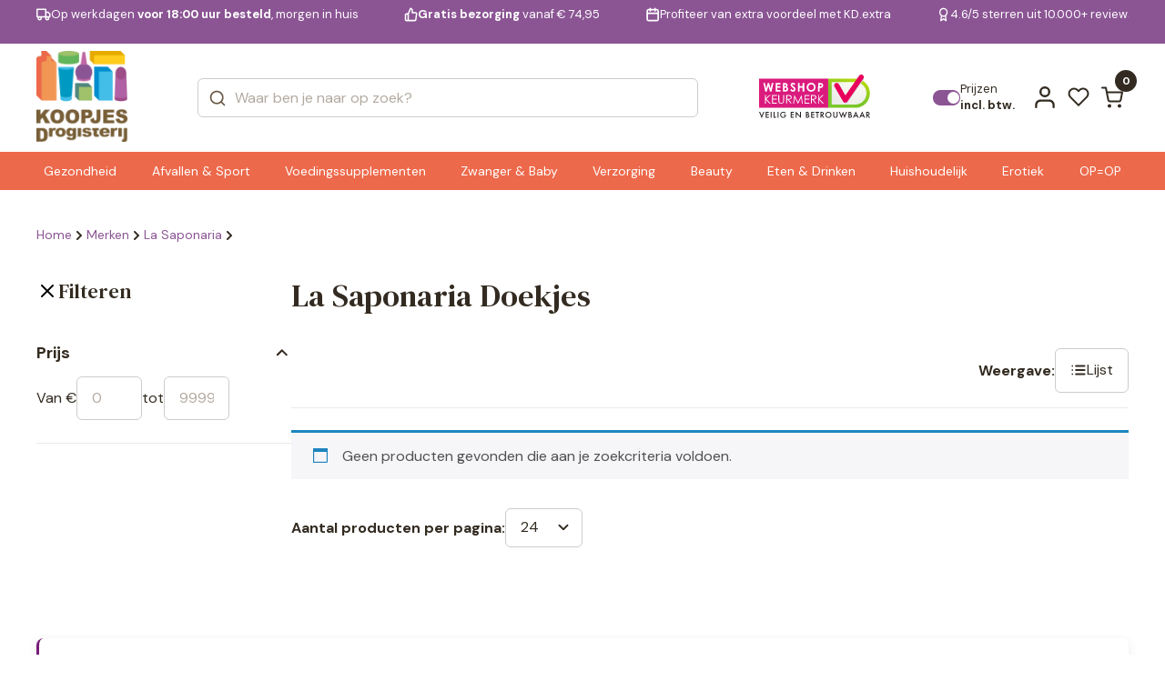

--- FILE ---
content_type: text/html; charset=UTF-8
request_url: https://www.koopjesdrogisterij.nl/la-saponaria/baby-mama/baby-verzorging/doekjes/
body_size: 26170
content:
<!DOCTYPE html>
<html lang="nl_NL">

<head><style>img.lazy{min-height:1px}</style><link href="https://www.koopjesdrogisterij.nl/wp-content/plugins/w3-total-cache/pub/js/lazyload.min.js" as="script">
  <meta charset="UTF-8" />
  <meta http-equiv="X-UA-Compatible" content="IE=edge" />
  <meta name="viewport" content="width=device-width, initial-scale=1.0" />
  <link rel="preconnect" href="https://fonts.googleapis.com" />
  <link rel="preconnect" href="https://fonts.gstatic.com" crossorigin />
  <link href="https://fonts.googleapis.com/css2?family=DM+Serif+Text:ital@0;1&display=swap" rel="stylesheet" />
  <link
    href="https://fonts.googleapis.com/css2?family=DM+Sans:ital,opsz,wght@0,9..40,100..1000;1,9..40,100..1000&display=swap"
    rel="stylesheet" />

  <style>
  :root {
    --header-purple-line-color: #8b5594; 
    --menu-background-orange-color: #ed694b;
    --menu-text-white-color: #FFFFFF;
    --add-to-cart-button-bg-color: #ff5dd0;
    --ups-icon-color: #95cde9;
    --button-primary-bg-color: #ff5dd0;
    --button-primary-bg-color-active: #e553bb;
    }
    </style>  <link rel="stylesheet" href="https://www.koopjesdrogisterij.nl/wp-content/themes/koopjesdrogisterij/css/swiper.css?v=1.308" />
  <link rel="stylesheet" href="https://www.koopjesdrogisterij.nl/wp-content/themes/koopjesdrogisterij/css/main.css?v=1.308" />
  <link rel="stylesheet" href="https://www.koopjesdrogisterij.nl/wp-content/themes/koopjesdrogisterij/style.css?v=1.308" />

  
  
  <link rel="icon" href="https://www.koopjesdrogisterij.nl/wp-content/uploads/2025/08/cropped-KD-FAVICON-1_png.webp" />
  <meta name='robots' content='index, follow, max-image-preview:large, max-snippet:-1, max-video-preview:-1' />

<!-- Google Tag Manager for WordPress by gtm4wp.com -->
<script data-cfasync="false" data-pagespeed-no-defer>
	var gtm4wp_datalayer_name = "dataLayer";
	var dataLayer = dataLayer || [];
	const gtm4wp_use_sku_instead = 1;
	const gtm4wp_currency = 'EUR';
	const gtm4wp_product_per_impression = 15;
	const gtm4wp_clear_ecommerce = false;
	const gtm4wp_datalayer_max_timeout = 2000;
</script>
<!-- End Google Tag Manager for WordPress by gtm4wp.com -->
	<!-- This site is optimized with the Yoast SEO plugin v26.7 - https://yoast.com/wordpress/plugins/seo/ -->
	<title>La Saponaria | KoopjesDrogisterij</title>
	<link rel="canonical" href="https://www.koopjesdrogisterij.nl/la-saponaria/" />
	<meta property="og:locale" content="nl_NL" />
	<meta property="og:type" content="article" />
	<meta property="og:title" content="La Saponaria | KoopjesDrogisterij" />
	<meta property="og:url" content="https://www.koopjesdrogisterij.nl/la-saponaria/" />
	<meta property="og:site_name" content="KoopjesDrogisterij" />
	<meta name="twitter:card" content="summary_large_image" />
	<script type="application/ld+json" class="yoast-schema-graph">{"@context":"https://schema.org","@graph":[{"@type":"CollectionPage","@id":"https://www.koopjesdrogisterij.nl/la-saponaria/","url":"https://www.koopjesdrogisterij.nl/la-saponaria/","name":"La Saponaria | KoopjesDrogisterij","isPartOf":{"@id":"https://www.koopjesdrogisterij.nl/#website"},"breadcrumb":{"@id":"https://www.koopjesdrogisterij.nl/la-saponaria/#breadcrumb"},"inLanguage":"nl-NL"},{"@type":"BreadcrumbList","@id":"https://www.koopjesdrogisterij.nl/la-saponaria/#breadcrumb","itemListElement":[{"@type":"ListItem","position":1,"name":"Home","item":"https://www.koopjesdrogisterij.nl/"},{"@type":"ListItem","position":2,"name":"La Saponaria"}]},{"@type":"WebSite","@id":"https://www.koopjesdrogisterij.nl/#website","url":"https://www.koopjesdrogisterij.nl/","name":"KoopjesDrogisterij","description":"De voordeligste online drogist!","publisher":{"@id":"https://www.koopjesdrogisterij.nl/#organization"},"potentialAction":[{"@type":"SearchAction","target":{"@type":"EntryPoint","urlTemplate":"https://www.koopjesdrogisterij.nl/?s={search_term_string}"},"query-input":{"@type":"PropertyValueSpecification","valueRequired":true,"valueName":"search_term_string"}}],"inLanguage":"nl-NL"},{"@type":"Organization","@id":"https://www.koopjesdrogisterij.nl/#organization","name":"KoopjesDrogisterij","url":"https://www.koopjesdrogisterij.nl/","logo":{"@type":"ImageObject","inLanguage":"nl-NL","@id":"https://www.koopjesdrogisterij.nl/#/schema/logo/image/","url":"https://www.koopjesdrogisterij.nl/wp-content/uploads/2025/08/cropped-koopjesdrogisterij.nl_-1_png.webp","contentUrl":"https://www.koopjesdrogisterij.nl/wp-content/uploads/2025/08/cropped-koopjesdrogisterij.nl_-1_png.webp","width":888,"height":888,"caption":"KoopjesDrogisterij"},"image":{"@id":"https://www.koopjesdrogisterij.nl/#/schema/logo/image/"}}]}</script>
	<!-- / Yoast SEO plugin. -->


<link rel='dns-prefetch' href='//www.googletagmanager.com' />
<link rel="alternate" type="application/rss+xml" title="KoopjesDrogisterij &raquo; feed" href="https://www.koopjesdrogisterij.nl/feed/" />
<link rel="alternate" type="application/rss+xml" title="KoopjesDrogisterij &raquo; reacties feed" href="https://www.koopjesdrogisterij.nl/comments/feed/" />
<link rel="alternate" type="application/rss+xml" title="KoopjesDrogisterij &raquo; La Saponaria Merk feed" href="https://www.koopjesdrogisterij.nl/la-saponaria/feed/" />
<style id='wp-img-auto-sizes-contain-inline-css' type='text/css'>
img:is([sizes=auto i],[sizes^="auto," i]){contain-intrinsic-size:3000px 1500px}
/*# sourceURL=wp-img-auto-sizes-contain-inline-css */
</style>
<style id='wp-emoji-styles-inline-css' type='text/css'>

	img.wp-smiley, img.emoji {
		display: inline !important;
		border: none !important;
		box-shadow: none !important;
		height: 1em !important;
		width: 1em !important;
		margin: 0 0.07em !important;
		vertical-align: -0.1em !important;
		background: none !important;
		padding: 0 !important;
	}
/*# sourceURL=wp-emoji-styles-inline-css */
</style>
<style id='classic-theme-styles-inline-css' type='text/css'>
/*! This file is auto-generated */
.wp-block-button__link{color:#fff;background-color:#32373c;border-radius:9999px;box-shadow:none;text-decoration:none;padding:calc(.667em + 2px) calc(1.333em + 2px);font-size:1.125em}.wp-block-file__button{background:#32373c;color:#fff;text-decoration:none}
/*# sourceURL=/wp-includes/css/classic-themes.min.css */
</style>
<link rel='stylesheet' id='woocommerce-layout-css' href='https://www.koopjesdrogisterij.nl/wp-content/plugins/woocommerce/assets/css/woocommerce-layout.css?ver=10.4.3' type='text/css' media='all' />
<link rel='stylesheet' id='woocommerce-smallscreen-css' href='https://www.koopjesdrogisterij.nl/wp-content/plugins/woocommerce/assets/css/woocommerce-smallscreen.css?ver=10.4.3' type='text/css' media='only screen and (max-width: 768px)' />
<link rel='stylesheet' id='woocommerce-general-css' href='https://www.koopjesdrogisterij.nl/wp-content/plugins/woocommerce/assets/css/woocommerce.css?ver=10.4.3' type='text/css' media='all' />
<style id='woocommerce-inline-inline-css' type='text/css'>
.woocommerce form .form-row .required { visibility: visible; }
/*# sourceURL=woocommerce-inline-inline-css */
</style>
<link rel='stylesheet' id='alg-wc-wish-list-css' href='https://www.koopjesdrogisterij.nl/wp-content/plugins/wish-list-for-woocommerce/assets/css/alg-wc-wish-list.min.css?ver=251216-62252' type='text/css' media='all' />
<style id='alg-wc-wish-list-inline-css' type='text/css'>

				.alg-wc-wl-btn{
					transition: all 0.5s ease-in-out;
					opacity:1;					
				}
				.alg-wc-wl-btn.ajax-loading{
					cursor:default;
					opacity:0;
					pointer-events: none;
				}
			
/*# sourceURL=alg-wc-wish-list-inline-css */
</style>
<link rel='stylesheet' id='alg-wc-wish-list-izitoast-css' href='https://www.koopjesdrogisterij.nl/wp-content/plugins/wish-list-for-woocommerce/assets/vendor/izitoast/css/iziToast.min.css?ver=251216-62252' type='text/css' media='all' />
<link rel='stylesheet' id='brands-styles-css' href='https://www.koopjesdrogisterij.nl/wp-content/plugins/woocommerce/assets/css/brands.css?ver=10.4.3' type='text/css' media='all' />
<link rel='stylesheet' id='postcode-eu-autocomplete-address-library-css' href='https://www.koopjesdrogisterij.nl/wp-content/plugins/postcode-eu-address-validation/assets/libraries/postcode-eu-autocomplete-address.css?ver=2.6.4.6' type='text/css' media='all' />
<link rel='stylesheet' id='postcode-eu-autofill-css' href='https://www.koopjesdrogisterij.nl/wp-content/plugins/postcode-eu-address-validation/assets/css/style.css?ver=2.6.4.6' type='text/css' media='all' />
<link rel='stylesheet' id='woo_discount_pro_style-css' href='https://www.koopjesdrogisterij.nl/wp-content/plugins/woo-discount-rules-pro/Assets/Css/awdr_style.css?ver=2.6.11' type='text/css' media='all' />
<script type="text/javascript" src="https://www.koopjesdrogisterij.nl/wp-includes/js/jquery/jquery.min.js?ver=3.7.1" id="jquery-core-js"></script>
<script type="text/javascript" src="https://www.koopjesdrogisterij.nl/wp-includes/js/jquery/jquery-migrate.min.js?ver=3.4.1" id="jquery-migrate-js"></script>
<script type="text/javascript" src="https://www.koopjesdrogisterij.nl/wp-content/plugins/woocommerce/assets/js/jquery-blockui/jquery.blockUI.min.js?ver=2.7.0-wc.10.4.3" id="wc-jquery-blockui-js" data-wp-strategy="defer"></script>
<script type="text/javascript" id="wc-add-to-cart-js-extra">
/* <![CDATA[ */
var wc_add_to_cart_params = {"ajax_url":"/wp-admin/admin-ajax.php","wc_ajax_url":"/?wc-ajax=%%endpoint%%","i18n_view_cart":"Bekijk winkelwagen","cart_url":"https://www.koopjesdrogisterij.nl/cart/","is_cart":"","cart_redirect_after_add":"no"};
//# sourceURL=wc-add-to-cart-js-extra
/* ]]> */
</script>
<script type="text/javascript" src="https://www.koopjesdrogisterij.nl/wp-content/plugins/woocommerce/assets/js/frontend/add-to-cart.min.js?ver=10.4.3" id="wc-add-to-cart-js" defer="defer" data-wp-strategy="defer"></script>
<script type="text/javascript" src="https://www.koopjesdrogisterij.nl/wp-content/plugins/woocommerce/assets/js/js-cookie/js.cookie.min.js?ver=2.1.4-wc.10.4.3" id="wc-js-cookie-js" defer="defer" data-wp-strategy="defer"></script>
<script type="text/javascript" id="woocommerce-js-extra">
/* <![CDATA[ */
var woocommerce_params = {"ajax_url":"/wp-admin/admin-ajax.php","wc_ajax_url":"/?wc-ajax=%%endpoint%%","i18n_password_show":"Wachtwoord weergeven","i18n_password_hide":"Wachtwoord verbergen"};
//# sourceURL=woocommerce-js-extra
/* ]]> */
</script>
<script type="text/javascript" src="https://www.koopjesdrogisterij.nl/wp-content/plugins/woocommerce/assets/js/frontend/woocommerce.min.js?ver=10.4.3" id="woocommerce-js" defer="defer" data-wp-strategy="defer"></script>
<script type="text/javascript" id="wc-cart-fragments-js-extra">
/* <![CDATA[ */
var wc_cart_fragments_params = {"ajax_url":"/wp-admin/admin-ajax.php","wc_ajax_url":"/?wc-ajax=%%endpoint%%","cart_hash_key":"wc_cart_hash_e06ee463dccf28753088ae7f46b927b8","fragment_name":"wc_fragments_e06ee463dccf28753088ae7f46b927b8","request_timeout":"5000"};
//# sourceURL=wc-cart-fragments-js-extra
/* ]]> */
</script>
<script type="text/javascript" src="https://www.koopjesdrogisterij.nl/wp-content/plugins/woocommerce/assets/js/frontend/cart-fragments.min.js?ver=10.4.3" id="wc-cart-fragments-js" defer="defer" data-wp-strategy="defer"></script>
<link rel="https://api.w.org/" href="https://www.koopjesdrogisterij.nl/wp-json/" /><link rel="alternate" title="JSON" type="application/json" href="https://www.koopjesdrogisterij.nl/wp-json/wp/v2/product_brand/2014" /><meta name="generator" content="WordPress 6.9" />
<meta name="generator" content="WooCommerce 10.4.3" />
<meta name="generator" content="Site Kit by Google 1.170.0" />
<!-- Google Tag Manager for WordPress by gtm4wp.com -->
<!-- GTM Container placement set to off -->
<script data-cfasync="false" data-pagespeed-no-defer>
	var dataLayer_content = {"visitorLoginState":"logged-out","visitorType":"visitor-logged-out","visitorEmail":"","visitorEmailHash":"","visitorUsername":"","pagePostType":false,"pagePostType2":"tax-","pageCategory":[],"customerTotalOrders":0,"customerTotalOrderValue":0,"customerFirstName":"","customerLastName":"","customerBillingFirstName":"","customerBillingLastName":"","customerBillingCompany":"","customerBillingAddress1":"","customerBillingAddress2":"","customerBillingCity":"","customerBillingState":"","customerBillingPostcode":"","customerBillingCountry":"","customerBillingEmail":"","customerBillingEmailHash":"","customerBillingPhone":"","customerShippingFirstName":"","customerShippingLastName":"","customerShippingCompany":"","customerShippingAddress1":"","customerShippingAddress2":"","customerShippingCity":"","customerShippingState":"","customerShippingPostcode":"","customerShippingCountry":"","cartContent":{"totals":{"applied_coupons":[],"discount_total":0,"subtotal":0,"total":0},"items":[]}};
	dataLayer.push( dataLayer_content );
</script>
<script data-cfasync="false" data-pagespeed-no-defer>
	console.warn && console.warn("[GTM4WP] Google Tag Manager container code placement set to OFF !!!");
	console.warn && console.warn("[GTM4WP] Data layer codes are active but GTM container must be loaded using custom coding !!!");
</script>
<!-- End Google Tag Manager for WordPress by gtm4wp.com -->	<noscript><style>.woocommerce-product-gallery{ opacity: 1 !important; }</style></noscript>
	<link rel="icon" href="https://www.koopjesdrogisterij.nl/wp-content/uploads/2025/08/cropped-KD-FAVICON-1-32x32_png.webp" sizes="32x32" />
<link rel="icon" href="https://www.koopjesdrogisterij.nl/wp-content/uploads/2025/08/cropped-KD-FAVICON-1-192x192_png.webp" sizes="192x192" />
<link rel="apple-touch-icon" href="https://www.koopjesdrogisterij.nl/wp-content/uploads/2025/08/cropped-KD-FAVICON-1-180x180_png.webp" />
<meta name="msapplication-TileImage" content="https://www.koopjesdrogisterij.nl/wp-content/uploads/2025/08/cropped-KD-FAVICON-1-270x270_png.webp" />

<!-- Server Side Tracking by Taggrs.io -->
<script>
    (function (w, d, s, l, i) {
        w[l] = w[l] || [];
        w[l].push({
            'gtm.start': new Date().getTime(),
            event: 'gtm.js'
        });
        var f = d.getElementsByTagName(s)[0],
            j = d.createElement(s),
            dl = l !== 'dataLayer' ? '&l=' + l : '';
        j.async = true;
        j.src = 'https://data.koopjesdrogisterij.nl/pii2zlnavv.js?tg=' + i + dl;
        f.parentNode.insertBefore(j, f);
    })(window, document, 'script', 'dataLayer', 'WZFN32PP');
</script>

<!-- End Server Side Tracking by Taggrs.io -->
<style id='global-styles-inline-css' type='text/css'>
:root{--wp--preset--aspect-ratio--square: 1;--wp--preset--aspect-ratio--4-3: 4/3;--wp--preset--aspect-ratio--3-4: 3/4;--wp--preset--aspect-ratio--3-2: 3/2;--wp--preset--aspect-ratio--2-3: 2/3;--wp--preset--aspect-ratio--16-9: 16/9;--wp--preset--aspect-ratio--9-16: 9/16;--wp--preset--color--black: #000000;--wp--preset--color--cyan-bluish-gray: #abb8c3;--wp--preset--color--white: #ffffff;--wp--preset--color--pale-pink: #f78da7;--wp--preset--color--vivid-red: #cf2e2e;--wp--preset--color--luminous-vivid-orange: #ff6900;--wp--preset--color--luminous-vivid-amber: #fcb900;--wp--preset--color--light-green-cyan: #7bdcb5;--wp--preset--color--vivid-green-cyan: #00d084;--wp--preset--color--pale-cyan-blue: #8ed1fc;--wp--preset--color--vivid-cyan-blue: #0693e3;--wp--preset--color--vivid-purple: #9b51e0;--wp--preset--gradient--vivid-cyan-blue-to-vivid-purple: linear-gradient(135deg,rgb(6,147,227) 0%,rgb(155,81,224) 100%);--wp--preset--gradient--light-green-cyan-to-vivid-green-cyan: linear-gradient(135deg,rgb(122,220,180) 0%,rgb(0,208,130) 100%);--wp--preset--gradient--luminous-vivid-amber-to-luminous-vivid-orange: linear-gradient(135deg,rgb(252,185,0) 0%,rgb(255,105,0) 100%);--wp--preset--gradient--luminous-vivid-orange-to-vivid-red: linear-gradient(135deg,rgb(255,105,0) 0%,rgb(207,46,46) 100%);--wp--preset--gradient--very-light-gray-to-cyan-bluish-gray: linear-gradient(135deg,rgb(238,238,238) 0%,rgb(169,184,195) 100%);--wp--preset--gradient--cool-to-warm-spectrum: linear-gradient(135deg,rgb(74,234,220) 0%,rgb(151,120,209) 20%,rgb(207,42,186) 40%,rgb(238,44,130) 60%,rgb(251,105,98) 80%,rgb(254,248,76) 100%);--wp--preset--gradient--blush-light-purple: linear-gradient(135deg,rgb(255,206,236) 0%,rgb(152,150,240) 100%);--wp--preset--gradient--blush-bordeaux: linear-gradient(135deg,rgb(254,205,165) 0%,rgb(254,45,45) 50%,rgb(107,0,62) 100%);--wp--preset--gradient--luminous-dusk: linear-gradient(135deg,rgb(255,203,112) 0%,rgb(199,81,192) 50%,rgb(65,88,208) 100%);--wp--preset--gradient--pale-ocean: linear-gradient(135deg,rgb(255,245,203) 0%,rgb(182,227,212) 50%,rgb(51,167,181) 100%);--wp--preset--gradient--electric-grass: linear-gradient(135deg,rgb(202,248,128) 0%,rgb(113,206,126) 100%);--wp--preset--gradient--midnight: linear-gradient(135deg,rgb(2,3,129) 0%,rgb(40,116,252) 100%);--wp--preset--font-size--small: 13px;--wp--preset--font-size--medium: 20px;--wp--preset--font-size--large: 36px;--wp--preset--font-size--x-large: 42px;--wp--preset--spacing--20: 0.44rem;--wp--preset--spacing--30: 0.67rem;--wp--preset--spacing--40: 1rem;--wp--preset--spacing--50: 1.5rem;--wp--preset--spacing--60: 2.25rem;--wp--preset--spacing--70: 3.38rem;--wp--preset--spacing--80: 5.06rem;--wp--preset--shadow--natural: 6px 6px 9px rgba(0, 0, 0, 0.2);--wp--preset--shadow--deep: 12px 12px 50px rgba(0, 0, 0, 0.4);--wp--preset--shadow--sharp: 6px 6px 0px rgba(0, 0, 0, 0.2);--wp--preset--shadow--outlined: 6px 6px 0px -3px rgb(255, 255, 255), 6px 6px rgb(0, 0, 0);--wp--preset--shadow--crisp: 6px 6px 0px rgb(0, 0, 0);}:where(.is-layout-flex){gap: 0.5em;}:where(.is-layout-grid){gap: 0.5em;}body .is-layout-flex{display: flex;}.is-layout-flex{flex-wrap: wrap;align-items: center;}.is-layout-flex > :is(*, div){margin: 0;}body .is-layout-grid{display: grid;}.is-layout-grid > :is(*, div){margin: 0;}:where(.wp-block-columns.is-layout-flex){gap: 2em;}:where(.wp-block-columns.is-layout-grid){gap: 2em;}:where(.wp-block-post-template.is-layout-flex){gap: 1.25em;}:where(.wp-block-post-template.is-layout-grid){gap: 1.25em;}.has-black-color{color: var(--wp--preset--color--black) !important;}.has-cyan-bluish-gray-color{color: var(--wp--preset--color--cyan-bluish-gray) !important;}.has-white-color{color: var(--wp--preset--color--white) !important;}.has-pale-pink-color{color: var(--wp--preset--color--pale-pink) !important;}.has-vivid-red-color{color: var(--wp--preset--color--vivid-red) !important;}.has-luminous-vivid-orange-color{color: var(--wp--preset--color--luminous-vivid-orange) !important;}.has-luminous-vivid-amber-color{color: var(--wp--preset--color--luminous-vivid-amber) !important;}.has-light-green-cyan-color{color: var(--wp--preset--color--light-green-cyan) !important;}.has-vivid-green-cyan-color{color: var(--wp--preset--color--vivid-green-cyan) !important;}.has-pale-cyan-blue-color{color: var(--wp--preset--color--pale-cyan-blue) !important;}.has-vivid-cyan-blue-color{color: var(--wp--preset--color--vivid-cyan-blue) !important;}.has-vivid-purple-color{color: var(--wp--preset--color--vivid-purple) !important;}.has-black-background-color{background-color: var(--wp--preset--color--black) !important;}.has-cyan-bluish-gray-background-color{background-color: var(--wp--preset--color--cyan-bluish-gray) !important;}.has-white-background-color{background-color: var(--wp--preset--color--white) !important;}.has-pale-pink-background-color{background-color: var(--wp--preset--color--pale-pink) !important;}.has-vivid-red-background-color{background-color: var(--wp--preset--color--vivid-red) !important;}.has-luminous-vivid-orange-background-color{background-color: var(--wp--preset--color--luminous-vivid-orange) !important;}.has-luminous-vivid-amber-background-color{background-color: var(--wp--preset--color--luminous-vivid-amber) !important;}.has-light-green-cyan-background-color{background-color: var(--wp--preset--color--light-green-cyan) !important;}.has-vivid-green-cyan-background-color{background-color: var(--wp--preset--color--vivid-green-cyan) !important;}.has-pale-cyan-blue-background-color{background-color: var(--wp--preset--color--pale-cyan-blue) !important;}.has-vivid-cyan-blue-background-color{background-color: var(--wp--preset--color--vivid-cyan-blue) !important;}.has-vivid-purple-background-color{background-color: var(--wp--preset--color--vivid-purple) !important;}.has-black-border-color{border-color: var(--wp--preset--color--black) !important;}.has-cyan-bluish-gray-border-color{border-color: var(--wp--preset--color--cyan-bluish-gray) !important;}.has-white-border-color{border-color: var(--wp--preset--color--white) !important;}.has-pale-pink-border-color{border-color: var(--wp--preset--color--pale-pink) !important;}.has-vivid-red-border-color{border-color: var(--wp--preset--color--vivid-red) !important;}.has-luminous-vivid-orange-border-color{border-color: var(--wp--preset--color--luminous-vivid-orange) !important;}.has-luminous-vivid-amber-border-color{border-color: var(--wp--preset--color--luminous-vivid-amber) !important;}.has-light-green-cyan-border-color{border-color: var(--wp--preset--color--light-green-cyan) !important;}.has-vivid-green-cyan-border-color{border-color: var(--wp--preset--color--vivid-green-cyan) !important;}.has-pale-cyan-blue-border-color{border-color: var(--wp--preset--color--pale-cyan-blue) !important;}.has-vivid-cyan-blue-border-color{border-color: var(--wp--preset--color--vivid-cyan-blue) !important;}.has-vivid-purple-border-color{border-color: var(--wp--preset--color--vivid-purple) !important;}.has-vivid-cyan-blue-to-vivid-purple-gradient-background{background: var(--wp--preset--gradient--vivid-cyan-blue-to-vivid-purple) !important;}.has-light-green-cyan-to-vivid-green-cyan-gradient-background{background: var(--wp--preset--gradient--light-green-cyan-to-vivid-green-cyan) !important;}.has-luminous-vivid-amber-to-luminous-vivid-orange-gradient-background{background: var(--wp--preset--gradient--luminous-vivid-amber-to-luminous-vivid-orange) !important;}.has-luminous-vivid-orange-to-vivid-red-gradient-background{background: var(--wp--preset--gradient--luminous-vivid-orange-to-vivid-red) !important;}.has-very-light-gray-to-cyan-bluish-gray-gradient-background{background: var(--wp--preset--gradient--very-light-gray-to-cyan-bluish-gray) !important;}.has-cool-to-warm-spectrum-gradient-background{background: var(--wp--preset--gradient--cool-to-warm-spectrum) !important;}.has-blush-light-purple-gradient-background{background: var(--wp--preset--gradient--blush-light-purple) !important;}.has-blush-bordeaux-gradient-background{background: var(--wp--preset--gradient--blush-bordeaux) !important;}.has-luminous-dusk-gradient-background{background: var(--wp--preset--gradient--luminous-dusk) !important;}.has-pale-ocean-gradient-background{background: var(--wp--preset--gradient--pale-ocean) !important;}.has-electric-grass-gradient-background{background: var(--wp--preset--gradient--electric-grass) !important;}.has-midnight-gradient-background{background: var(--wp--preset--gradient--midnight) !important;}.has-small-font-size{font-size: var(--wp--preset--font-size--small) !important;}.has-medium-font-size{font-size: var(--wp--preset--font-size--medium) !important;}.has-large-font-size{font-size: var(--wp--preset--font-size--large) !important;}.has-x-large-font-size{font-size: var(--wp--preset--font-size--x-large) !important;}
/*# sourceURL=global-styles-inline-css */
</style>
<link rel='stylesheet' id='wc-blocks-style-css' href='https://www.koopjesdrogisterij.nl/wp-content/plugins/woocommerce/assets/client/blocks/wc-blocks.css?ver=wc-10.4.3' type='text/css' media='all' />
</head>

<body class="archive tax-product_brand term-la-saponaria term-2014 wp-custom-logo wp-theme-koopjesdrogisterij woocommerce-block-theme-has-button-styles theme-koopjesdrogisterij woocommerce woocommerce-page woocommerce-no-js">

<!-- Server Side Tracking by Taggrs.io (noscript) -->
<noscript>
    <iframe src="https://data.koopjesdrogisterij.nl/pii2zlnavv.html?tg=WZFN32PP" height="0" width="0" style="display:none;visibility:hidden">
    </iframe>
</noscript>
<!-- End Server Side Tracking by Taggrs.io (noscript) -->
  

  <div class="main">
        <header class="header " id="header">
            <div class="headerQL">
        <div class="autoContainer">
          <div class="headerQL__inner">
            <div class="swiper" data-swiper="headerSlider">
              <div class="swiper-wrapper">
                <div class="swiper-slide">
                  <a href="/verzending-en-levering/" class="headerQL-item">
                    <svg width="21" height="18" viewBox="0 0 21 18" fill="none" xmlns="http://www.w3.org/2000/svg">
                      <path
                        d="M13.5 12.3333V1.5H1V12.3333H13.5ZM13.5 12.3333H19.3333V8.16667L16.8333 5.66667H13.5L13.5 12.3333ZM6.83333 14.4167C6.83333 15.5673 5.90059 16.5 4.75 16.5C3.59941 16.5 2.66667 15.5673 2.66667 14.4167C2.66667 13.2661 3.59941 12.3333 4.75 12.3333C5.90059 12.3333 6.83333 13.2661 6.83333 14.4167ZM17.6667 14.4167C17.6667 15.5673 16.7339 16.5 15.5833 16.5C14.4327 16.5 13.5 15.5673 13.5 14.4167C13.5 13.2661 14.4327 12.3333 15.5833 12.3333C16.7339 12.3333 17.6667 13.2661 17.6667 14.4167Z"
                        stroke="currentColor" stroke-width="2" stroke-linecap="round" stroke-linejoin="round" />
                    </svg>
                    <span>Op werkdagen <b>voor 18:00 uur besteld</b>, morgen in huis</span>
                  </a>
                </div>
                <div class="swiper-slide">
                  <a href="/verzending-en-levering/" class="headerQL-item">
                    <svg width="20" height="20" viewBox="0 0 20 20" fill="none" xmlns="http://www.w3.org/2000/svg">
                      <path
                        d="M6.05558 9.16667L9.38892 1.66667C10.052 1.66667 10.6878 1.93006 11.1567 2.3989C11.6255 2.86774 11.8889 3.50363 11.8889 4.16667V7.5H16.6056C16.8472 7.49726 17.0865 7.54709 17.3069 7.64601C17.5273 7.74494 17.7236 7.89061 17.8821 8.07293C18.0407 8.25525 18.1577 8.46985 18.225 8.70188C18.2924 8.9339 18.3085 9.1778 18.2722 9.41667L17.1222 16.9167C17.062 17.3141 16.8601 17.6763 16.5538 17.9367C16.2476 18.197 15.8575 18.3379 15.4556 18.3333H6.05558M6.05558 9.16667V18.3333M6.05558 9.16667H3.55558C3.11356 9.16667 2.68963 9.34226 2.37707 9.65482C2.06451 9.96738 1.88892 10.3913 1.88892 10.8333V16.6667C1.88892 17.1087 2.06451 17.5326 2.37707 17.8452C2.68963 18.1577 3.11356 18.3333 3.55558 18.3333H6.05558"
                        stroke="currentColor" stroke-width="2" stroke-linecap="round" stroke-linejoin="round" />
                    </svg>
                    <span><b>Gratis bezorging</b> vanaf € 74,95</span>
                  </a>
                </div>
                <div class="swiper-slide">
                  <a href="/kd-extra-lp/" class="headerQL-item">
                    <svg width="18" height="20" viewBox="0 0 18 20" fill="none" xmlns="http://www.w3.org/2000/svg">
                      <path
                        d="M12.4444 1.66667V5M5.77775 1.66667V5M1.61108 8.33333H16.6111M3.27775 3.33333H14.9444C15.8649 3.33333 16.6111 4.07952 16.6111 5V16.6667C16.6111 17.5871 15.8649 18.3333 14.9444 18.3333H3.27775C2.35728 18.3333 1.61108 17.5871 1.61108 16.6667V5C1.61108 4.07952 2.35728 3.33333 3.27775 3.33333Z"
                        stroke="currentColor" stroke-width="2" stroke-linecap="round" stroke-linejoin="round" />
                    </svg>
                    <span>Profiteer van extra voordeel met KD.extra</span>
                  </a>
                </div>
                <div class="swiper-slide">
                  <a href="https://nl.trustpilot.com/review/www.koopjesdrogisterij.nl" target="_blank" class="headerQL-item">
                    <svg width="14" height="22" viewBox="0 0 14 22" fill="none" xmlns="http://www.w3.org/2000/svg">
                      <path
                        d="M4.00838 12.575L3.00004 20.1667L7.16671 17.6667L11.3334 20.1667L10.325 12.5667M13 7.66667C13 10.8883 10.3884 13.5 7.16671 13.5C3.94505 13.5 1.33337 10.8883 1.33337 7.66667C1.33337 4.44501 3.94505 1.83333 7.16671 1.83333C10.3884 1.83333 13 4.44501 13 7.66667Z"
                        stroke="currentColor" stroke-width="2" stroke-linecap="round" stroke-linejoin="round" />
                    </svg>
                    <span>4.6/5 sterren uit 10.000+ reviews</span>
                  </a>
                </div>              </div>
            </div>
          </div>
        </div>
      </div>
      <div class="headerMain">
        <div class="autoContainer">
          <div class="headerMain__inner">
            <div class="headerMain__inner-burger">
              <button class="burger" id="menuBtn">
                <span></span>
              </button>
            </div>

                        <a href="/" class="headerMain-logo">
              <img class="lazy" src="data:image/svg+xml,%3Csvg%20xmlns='http://www.w3.org/2000/svg'%20viewBox='0%200%20145%20145'%3E%3C/svg%3E" data-src="https://www.koopjesdrogisterij.nl/wp-content/uploads/2025/08/cropped-koopjesdrogisterij.nl_-1_png.webp" width="145" alt="KoopjesDrogisterij" />
            </a>

            <div class="input__outer" id="headerSearchOuter">
              <div class="input input--search">
                <form method="get" style="width:100%" id="searchform" action="https://www.koopjesdrogisterij.nl">
                  <input type="hidden" name="post_type" value="product" />
                  <input type="hidden" name="orderby" value="popular_relevance">
                  <input autocomplete="off" type="text" name="s" placeholder="Waar ben je naar op zoek?" id="headerSearch" />
                  <span class="icon icon--stroke">
                    <svg width="24" height="24" viewBox="0 0 24 24" fill="none" xmlns="http://www.w3.org/2000/svg">
                      <path
                        d="M11 19C15.4183 19 19 15.4183 19 11C19 6.58172 15.4183 3 11 3C6.58172 3 3 6.58172 3 11C3 15.4183 6.58172 19 11 19Z"
                        stroke="currentColor" stroke-width="2" stroke-linecap="round" stroke-linejoin="round" />
                      <path d="M21 21L16.65 16.65" stroke="currentColor" stroke-width="2" stroke-linecap="round"
                        stroke-linejoin="round" />
                    </svg>
                  </span>
                </form>
              </div>
              <button class="button buton button--icon headerSearch__close">
                <span class="icon icon--stroke">
                  <svg width="24" height="24" viewBox="0 0 24 24" fill="none" xmlns="http://www.w3.org/2000/svg">
                    <path d="M18 6L6 18" stroke="currentColor" stroke-width="2" stroke-linecap="round"
                      stroke-linejoin="round" />
                    <path d="M6 6L18 18" stroke="currentColor" stroke-width="2" stroke-linecap="round"
                      stroke-linejoin="round" />
                  </svg>
                </span>
              </button>
            </div>

            <a class="webshoplogo" 
              href="https://www.keurmerk.info/nl/consumenten/webwinkel/?key=17770" 
              title="Webshop Keurmerk" target="_blank" class="webshopkeurmerk header__webshopkeurmerk">
              <img class="lazy entered loaded" src="https://www.koopjesdrogisterij.nl/wp-content/themes/koopjesdrogisterij/images/footer/paymnet-7.svg" data-src="https://www.koopjesdrogisterij.nl/wp-content/themes/koopjesdrogisterij/images/footer/paymnet-7.svg" 
              alt="payment" data-ll-status="loaded">
            </a>
            
            <div class="headerMain__actions toggleWithMenu">

                            <div style="display:flex">

                  <div id="priceToggle" class="incl_excl_container">
                      <label class="switch">
                          <input type="checkbox" id="toggleCheckbox">
                          <span class="slider round"></span>
                      </label>
                      <span style="line-height:18px"><span class="firstline">Prijzen<br></span> <strong>incl. btw.</strong></span>
                  </div>

              </div>
              
              <a href="/mijn-account" class="icoBtn icoBtn--main mobMenu">
                
                                  
                                    <svg width="18" height="20" viewBox="0 0 18 20" fill="none" xmlns="http://www.w3.org/2000/svg">
                    <path
                      d="M17 19V17C17 15.9391 16.5786 14.9217 15.8284 14.1716C15.0783 13.4214 14.0609 13 13 13H5C3.93913 13 2.92172 13.4214 2.17157 14.1716C1.42143 14.9217 1 15.9391 1 17V19M13 5C13 7.20914 11.2091 9 9 9C6.79086 9 5 7.20914 5 5C5 2.79086 6.79086 1 9 1C11.2091 1 13 2.79086 13 5Z"
                      stroke="currentColor" stroke-width="2" stroke-linecap="round" stroke-linejoin="round" />
                  </svg>
                              </a>
              <a href="/wishlist" class="icoBtn icoBtn--main">
                <svg width="24" height="21" viewBox="0 0 24 21" fill="none" xmlns="http://www.w3.org/2000/svg">
                  <path
                    d="M20.84 2.61C20.3292 2.09901 19.7228 1.69365 19.0554 1.41709C18.3879 1.14052 17.6725 0.998177 16.95 0.998177C16.2275 0.998177 15.5121 1.14052 14.8446 1.41709C14.1772 1.69365 13.5708 2.09901 13.06 2.61L12 3.67L10.94 2.61C9.9083 1.57831 8.50903 0.998711 7.05 0.998711C5.59096 0.998711 4.19169 1.57831 3.16 2.61C2.1283 3.64169 1.54871 5.04097 1.54871 6.5C1.54871 7.95903 2.1283 9.35831 3.16 10.39L4.22 11.45L12 19.23L19.78 11.45L20.84 10.39C21.351 9.87925 21.7563 9.27282 22.0329 8.60536C22.3095 7.9379 22.4518 7.22249 22.4518 6.5C22.4518 5.77751 22.3095 5.06211 22.0329 4.39465C21.7563 3.72719 21.351 3.12076 20.84 2.61Z"
                    stroke="currentColor" stroke-width="2" stroke-linecap="round" stroke-linejoin="round" />
                </svg>
                <span class="icoBtn-badge icoBtn-badge-wishlist"><span class="alg-wc-wl-counter">0</span></span>
              </a>
              <a href="/cart" class="icoBtn icoBtn--main cart-contents">
                <svg width="24" height="23" viewBox="0 0 24 23" fill="none" xmlns="http://www.w3.org/2000/svg">
                  <path
                    d="M1 1H5L7.68 14.39C7.77144 14.8504 8.02191 15.264 8.38755 15.5583C8.75318 15.8526 9.2107 16.009 9.68 16H19.4C19.8693 16.009 20.3268 15.8526 20.6925 15.5583C21.0581 15.264 21.3086 14.8504 21.4 14.39L23 6H6M10 21C10 21.5523 9.55228 22 9 22C8.44772 22 8 21.5523 8 21C8 20.4477 8.44772 20 9 20C9.55228 20 10 20.4477 10 21ZM21 21C21 21.5523 20.5523 22 20 22C19.4477 22 19 21.5523 19 21C19 20.4477 19.4477 20 20 20C20.5523 20 21 20.4477 21 21Z"
                    stroke="currentColor" stroke-width="2" stroke-linecap="round" stroke-linejoin="round" />
                </svg>
                <div class="icoBtn-badge woocommerce-cart-count">0</div>
              </a>
            </div>
          </div>
        </div>
      </div>
              <div class="headerMenu" id="menu">
          <div class="autoContainer">
            <div class="headerMenu__inner">
              <nav class="nav"><div style="z-index:2" class="nav-link" data-tab="tab-gezondheid"><a href="https://www.koopjesdrogisterij.nl/gezondheid/"><span>Gezondheid</span></a></div>
<div style="z-index:2" class="nav-link" data-tab="tab-afvallen-sport"><a href="https://www.koopjesdrogisterij.nl/afvallen-sport/"><span>Afvallen &amp; Sport</span></a></div>
<div style="z-index:2" class="nav-link" data-tab="tab-voedingssupplementen"><a href="https://www.koopjesdrogisterij.nl/voedingssupplementen/"><span>Voedingssupplementen</span></a></div>
<div style="z-index:2" class="nav-link" data-tab="tab-zwanger-baby"><a href="https://www.koopjesdrogisterij.nl/zwanger-baby/"><span>Zwanger &amp; Baby</span></a></div>
<div style="z-index:2" class="nav-link" data-tab="tab-verzorging"><a href="https://www.koopjesdrogisterij.nl/verzorging/"><span>Verzorging</span></a></div>
<div style="z-index:2" class="nav-link" data-tab="tab-beauty"><a href="https://www.koopjesdrogisterij.nl/beauty/"><span>Beauty</span></a></div>
<div style="z-index:2" class="nav-link" data-tab="tab-eten-drinken"><a href="https://www.koopjesdrogisterij.nl/eten-drinken/"><span>Eten &amp; Drinken</span></a></div>
<div style="z-index:2" class="nav-link" data-tab="tab-huishoudelijk"><a href="https://www.koopjesdrogisterij.nl/huishoudelijk/"><span>Huishoudelijk</span></a></div>
<div style="z-index:2" class="nav-link" data-tab="tab-erotiek"><a href="https://www.koopjesdrogisterij.nl/erotiek/"><span>Erotiek</span></a></div>
<div style="z-index:2" class="nav-link" data-tab="tab-opop"><a href="https://www.koopjesdrogisterij.nl/op-is-op/"><span>OP=OP</span></a></div>
</nav>              <div class="headerMenu__inner-mobactions">
                <a class="button buton button--text" href="/klantenservice">
                  <svg width="20" height="20" viewBox="0 0 20 20" fill="none" xmlns="http://www.w3.org/2000/svg">
                    <path
                      d="M2.5 15V10C2.5 8.01088 3.29018 6.10322 4.6967 4.6967C6.10322 3.29018 8.01088 2.5 10 2.5C11.9891 2.5 13.8968 3.29018 15.3033 4.6967C16.7098 6.10322 17.5 8.01088 17.5 10V15"
                      stroke="currentColor" stroke-width="2" stroke-linecap="round" stroke-linejoin="round" />
                    <path
                      d="M17.5 15.8334C17.5 16.2754 17.3244 16.6993 17.0118 17.0119C16.6993 17.3244 16.2754 17.5 15.8333 17.5H15C14.558 17.5 14.134 17.3244 13.8215 17.0119C13.5089 16.6993 13.3333 16.2754 13.3333 15.8334V13.3334C13.3333 12.8913 13.5089 12.4674 13.8215 12.1548C14.134 11.8423 14.558 11.6667 15 11.6667H17.5V15.8334ZM2.5 15.8334C2.5 16.2754 2.67559 16.6993 2.98816 17.0119C3.30072 17.3244 3.72464 17.5 4.16667 17.5H5C5.44203 17.5 5.86595 17.3244 6.17851 17.0119C6.49107 16.6993 6.66667 16.2754 6.66667 15.8334V13.3334C6.66667 12.8913 6.49107 12.4674 6.17851 12.1548C5.86595 11.8423 5.44203 11.6667 5 11.6667H2.5V15.8334Z"
                      stroke="currentColor" stroke-width="2" stroke-linecap="round" stroke-linejoin="round" />
                  </svg>
                  Klantenservice
                </a>
              </div>
            </div>
          </div>
        </div>
        <div class="headerTabs">
          <div class="autoContainer">
            <div class="headerTabs__tab" id="tab-afvallen-sport"><div class="headerTabs__tab-body"><div class="headerTabs__tab-body-list"><h6 class="_sm backToMenu">Categorieën (Afvallen &amp; Sport)</h6><div class="headerTabs__links"><a class="headerTabs-link" href="https://www.koopjesdrogisterij.nl/afvallen-sport/afvallen/">Afvallen</a>
<a class="headerTabs-link" href="https://www.koopjesdrogisterij.nl/afvallen-sport/sport/">Sport</a>
</div></div> <div class="headerTabs__tab-body-grid">
                    <h6 class="_sm backToMenu">Merken</h6>
                      <ul><li class="headerTabs-brand">
                            <a href="https://www.koopjesdrogisterij.nl/maxi-nutrition/"><img class="lazy" src="data:image/svg+xml,%3Csvg%20xmlns='http://www.w3.org/2000/svg'%20viewBox='0%200%201%201'%3E%3C/svg%3E" data-src="https://www.koopjesdrogisterij.nl/wp-content/uploads/2025/10/Maxi-Nutrition-KoopjesDrogisterij.png" alt="" /></a>
                            </li><li class="headerTabs-brand">
                            <a href="https://www.koopjesdrogisterij.nl/modifast/"><img class="lazy" src="data:image/svg+xml,%3Csvg%20xmlns='http://www.w3.org/2000/svg'%20viewBox='0%200%201%201'%3E%3C/svg%3E" data-src="https://www.koopjesdrogisterij.nl/wp-content/uploads/2025/10/Modifast-KoopjesDrogisterij-1.png" alt="" /></a>
                            </li><li class="headerTabs-brand">
                            <a href="https://www.koopjesdrogisterij.nl/wecare/"><img class="lazy" src="data:image/svg+xml,%3Csvg%20xmlns='http://www.w3.org/2000/svg'%20viewBox='0%200%201%201'%3E%3C/svg%3E" data-src="https://www.koopjesdrogisterij.nl/wp-content/uploads/2025/10/WeCare-KoopjesDrogisterij.png" alt="" /></a>
                            </li><li class="headerTabs-brand">
                            <a href="https://www.koopjesdrogisterij.nl/xxl-nutrition/"><img class="lazy" src="data:image/svg+xml,%3Csvg%20xmlns='http://www.w3.org/2000/svg'%20viewBox='0%200%201%201'%3E%3C/svg%3E" data-src="https://www.koopjesdrogisterij.nl/wp-content/uploads/2025/10/XXL-Nutrition-KoopjeDrogisterij.png" alt="" /></a>
                            </li><li class="headerTabs-brand">
                            <a href="https://www.koopjesdrogisterij.nl/gerlinea/"><img class="lazy" src="data:image/svg+xml,%3Csvg%20xmlns='http://www.w3.org/2000/svg'%20viewBox='0%200%201%201'%3E%3C/svg%3E" data-src="https://www.koopjesdrogisterij.nl/wp-content/uploads/2025/10/Girlinea-KoopjesDrogisterij.png" alt="" /></a>
                            </li><li class="headerTabs-brand">
                            <a href="https://www.koopjesdrogisterij.nl/isostar/"><img class="lazy" src="data:image/svg+xml,%3Csvg%20xmlns='http://www.w3.org/2000/svg'%20viewBox='0%200%201%201'%3E%3C/svg%3E" data-src="https://www.koopjesdrogisterij.nl/wp-content/uploads/2025/10/IsoStar-KoopjesDrogisterij.png" alt="" /></a>
                            </li><li class="headerTabs-brand">
                            <a href="https://www.koopjesdrogisterij.nl/dieet-pro/"><img class="lazy" src="data:image/svg+xml,%3Csvg%20xmlns='http://www.w3.org/2000/svg'%20viewBox='0%200%201%201'%3E%3C/svg%3E" data-src="https://www.koopjesdrogisterij.nl/wp-content/uploads/2025/10/DieetPro-KoopjesDrogisterij.png" alt="" /></a>
                            </li><li class="headerTabs-brand">
                            <a href="https://www.koopjesdrogisterij.nl/boom-nutritions/"><img class="lazy" src="data:image/svg+xml,%3Csvg%20xmlns='http://www.w3.org/2000/svg'%20viewBox='0%200%201%201'%3E%3C/svg%3E" data-src="https://www.koopjesdrogisterij.nl/wp-content/uploads/2025/10/Boom-Nutritions-KoopjesDrogisterij-1.png" alt="" /></a>
                            </li>
                      </ul>
                      <a class="button button--link" href="https://www.koopjesdrogisterij.nl/merken">
                        <span>
                          Bekijk alle merken
                        </span>
                      </a>
                        </div></div></div><div class="headerTabs__tab" id="tab-beauty"><div class="headerTabs__tab-body"><div class="headerTabs__tab-body-list"><h6 class="_sm backToMenu">Categorieën (Beauty)</h6><div class="headerTabs__links"><a class="headerTabs-link" href="https://www.koopjesdrogisterij.nl/beauty/cosmetica-make-up/">Cosmetica / Make-up</a>
<a class="headerTabs-link" href="https://www.koopjesdrogisterij.nl/beauty/haarstyling/">Haarstyling</a>
<a class="headerTabs-link" href="https://www.koopjesdrogisterij.nl/beauty/parfum/">Parfum</a>
</div></div> <div class="headerTabs__tab-body-grid">
                    <h6 class="_sm backToMenu">Merken</h6>
                      <ul><li class="headerTabs-brand">
                            <a href="https://www.koopjesdrogisterij.nl/fenjal/"><img class="lazy" src="data:image/svg+xml,%3Csvg%20xmlns='http://www.w3.org/2000/svg'%20viewBox='0%200%201%201'%3E%3C/svg%3E" data-src="https://www.koopjesdrogisterij.nl/wp-content/uploads/2025/10/Fenjal-KoopjesDrogisterij.png" alt="" /></a>
                            </li><li class="headerTabs-brand">
                            <a href="https://www.koopjesdrogisterij.nl/rimmel-london/"><img class="lazy" src="data:image/svg+xml,%3Csvg%20xmlns='http://www.w3.org/2000/svg'%20viewBox='0%200%201%201'%3E%3C/svg%3E" data-src="https://www.koopjesdrogisterij.nl/wp-content/uploads/2025/10/Rimmel-London-KoopjesDrogisterij.png" alt="" /></a>
                            </li><li class="headerTabs-brand">
                            <a href="https://www.koopjesdrogisterij.nl/garnier/"><img class="lazy" src="data:image/svg+xml,%3Csvg%20xmlns='http://www.w3.org/2000/svg'%20viewBox='0%200%201%201'%3E%3C/svg%3E" data-src="https://www.koopjesdrogisterij.nl/wp-content/uploads/2025/06/garnier.png" alt="" /></a>
                            </li><li class="headerTabs-brand">
                            <a href="https://www.koopjesdrogisterij.nl/benecos/"><img class="lazy" src="data:image/svg+xml,%3Csvg%20xmlns='http://www.w3.org/2000/svg'%20viewBox='0%200%201%201'%3E%3C/svg%3E" data-src="https://www.koopjesdrogisterij.nl/wp-content/uploads/2025/06/Benecos.png" alt="" /></a>
                            </li><li class="headerTabs-brand">
                            <a href="https://www.koopjesdrogisterij.nl/got2b/"><img class="lazy" src="data:image/svg+xml,%3Csvg%20xmlns='http://www.w3.org/2000/svg'%20viewBox='0%200%201%201'%3E%3C/svg%3E" data-src="https://www.koopjesdrogisterij.nl/wp-content/uploads/2025/10/Taft-Got2b-KoopjesDrogisterij-1.png" alt="" /></a>
                            </li>
                      </ul>
                      <a class="button button--link" href="https://www.koopjesdrogisterij.nl/merken">
                        <span>
                          Bekijk alle merken
                        </span>
                      </a>
                        </div></div></div><div class="headerTabs__tab" id="tab-erotiek"><div class="headerTabs__tab-body"><div class="headerTabs__tab-body-list"><h6 class="_sm backToMenu">Categorieën (Erotiek)</h6><div class="headerTabs__links"><a class="headerTabs-link" href="https://www.koopjesdrogisterij.nl/erotiek/condooms/">Condooms</a>
<a class="headerTabs-link" href="https://www.koopjesdrogisterij.nl/erotiek/dildos/">Dildo&#039;s</a>
<a class="headerTabs-link" href="https://www.koopjesdrogisterij.nl/erotiek/glijmiddel/">Glijmiddel</a>
<a class="headerTabs-link" href="https://www.koopjesdrogisterij.nl/erotiek/mannenformules/">Mannenformules</a>
<a class="headerTabs-link" href="https://www.koopjesdrogisterij.nl/erotiek/massage-olie/">Massage olie</a>
<a class="headerTabs-link" href="https://www.koopjesdrogisterij.nl/erotiek/overig-intiem/">Overig intiem</a>
<a class="headerTabs-link" href="https://www.koopjesdrogisterij.nl/erotiek/surprisepakketten/">Surprisepakketten</a>
<a class="headerTabs-link" href="https://www.koopjesdrogisterij.nl/erotiek/toyreiniger/">Toyreiniger</a>
<a class="headerTabs-link" href="https://www.koopjesdrogisterij.nl/erotiek/toys-voor-dames/">Toys voor dames</a>
<a class="headerTabs-link" href="https://www.koopjesdrogisterij.nl/erotiek/toys-voor-heren/">Toys voor heren</a>
<a class="headerTabs-link" href="https://www.koopjesdrogisterij.nl/erotiek/vibrators/">Vibrators</a>
</div></div> <div class="headerTabs__tab-body-grid">
                    <h6 class="_sm backToMenu">Merken</h6>
                      <ul><li class="headerTabs-brand">
                            <a href="https://www.koopjesdrogisterij.nl/durex/"><img class="lazy" src="data:image/svg+xml,%3Csvg%20xmlns='http://www.w3.org/2000/svg'%20viewBox='0%200%201%201'%3E%3C/svg%3E" data-src="https://www.koopjesdrogisterij.nl/wp-content/uploads/2025/10/Logos-KD.png" alt="" /></a>
                            </li><li class="headerTabs-brand">
                            <a href="https://www.koopjesdrogisterij.nl/satisfyer/"><img class="lazy" src="data:image/svg+xml,%3Csvg%20xmlns='http://www.w3.org/2000/svg'%20viewBox='0%200%201%201'%3E%3C/svg%3E" data-src="https://www.koopjesdrogisterij.nl/wp-content/uploads/2025/10/Satisfyer-KoopjesDrogisterij.png" alt="" /></a>
                            </li><li class="headerTabs-brand">
                            <a href="https://www.koopjesdrogisterij.nl/bodygliss/"><img class="lazy" src="data:image/svg+xml,%3Csvg%20xmlns='http://www.w3.org/2000/svg'%20viewBox='0%200%201%201'%3E%3C/svg%3E" data-src="https://www.koopjesdrogisterij.nl/wp-content/uploads/2025/10/BodyGliss-Koopjesdrogisterij.png" alt="" /></a>
                            </li>
                      </ul>
                      <a class="button button--link" href="https://www.koopjesdrogisterij.nl/merken">
                        <span>
                          Bekijk alle merken
                        </span>
                      </a>
                        </div></div></div><div class="headerTabs__tab" id="tab-eten-drinken"><div class="headerTabs__tab-body"><div class="headerTabs__tab-body-list"><h6 class="_sm backToMenu">Categorieën (Eten &amp; Drinken)</h6><div class="headerTabs__links"><a class="headerTabs-link" href="https://www.koopjesdrogisterij.nl/eten-drinken/bakproducten/">Bakproducten</a>
<a class="headerTabs-link" href="https://www.koopjesdrogisterij.nl/eten-drinken/beleg/">Beleg</a>
<a class="headerTabs-link" href="https://www.koopjesdrogisterij.nl/eten-drinken/brood-crackers/">Brood &amp; Crackers</a>
<a class="headerTabs-link" href="https://www.koopjesdrogisterij.nl/eten-drinken/chocolade/">Chocolade</a>
<a class="headerTabs-link" href="https://www.koopjesdrogisterij.nl/eten-drinken/conserven/">Conserven</a>
<a class="headerTabs-link" href="https://www.koopjesdrogisterij.nl/eten-drinken/dranken/">Dranken</a>
<a class="headerTabs-link" href="https://www.koopjesdrogisterij.nl/eten-drinken/glutenvrij/">Glutenvrij</a>
<a class="headerTabs-link" href="https://www.koopjesdrogisterij.nl/eten-drinken/honing/">Honing</a>
<a class="headerTabs-link" href="https://www.koopjesdrogisterij.nl/eten-drinken/koek/">Koek</a>
<a class="headerTabs-link" href="https://www.koopjesdrogisterij.nl/eten-drinken/koffie-en-thee/">Koffie en Thee</a>
<a class="headerTabs-link" href="https://www.koopjesdrogisterij.nl/eten-drinken/ontbijtgranen/">Ontbijtgranen</a>
<a class="headerTabs-link" href="https://www.koopjesdrogisterij.nl/eten-drinken/pasta-rijst-noedels/">Pasta, Rijst &amp; Noedels</a>
<a class="headerTabs-link" href="https://www.koopjesdrogisterij.nl/eten-drinken/sauzen/">Sauzen</a>
<a class="headerTabs-link" href="https://www.koopjesdrogisterij.nl/eten-drinken/smaakmakers/">Smaakmakers</a>
<a class="headerTabs-link" href="https://www.koopjesdrogisterij.nl/eten-drinken/snoepgoed/">Snoepgoed</a>
<a class="headerTabs-link" href="https://www.koopjesdrogisterij.nl/eten-drinken/soepen/">Soepen</a>
<a class="headerTabs-link" href="https://www.koopjesdrogisterij.nl/eten-drinken/suikervrij/">Suikervrij</a>
<a class="headerTabs-link" href="https://www.koopjesdrogisterij.nl/eten-drinken/superfoods-noten-zaden/">Superfoods, Noten &amp; Zaden</a>
<a class="headerTabs-link" href="https://www.koopjesdrogisterij.nl/eten-drinken/vegan/">Vegan</a>
<a class="headerTabs-link" href="https://www.koopjesdrogisterij.nl/eten-drinken/zoutarm/">Zoutarm</a>
<a class="headerTabs-link" href="https://www.koopjesdrogisterij.nl/eten-drinken/zoutjes-en-chips/">Zoutjes en Chips</a>
<a class="headerTabs-link" href="https://www.koopjesdrogisterij.nl/eten-drinken/overig/">Eten &amp; Drinken Overig</a>
</div></div> <div class="headerTabs__tab-body-grid">
                    <h6 class="_sm backToMenu">Merken</h6>
                      <ul><li class="headerTabs-brand">
                            <a href="https://www.koopjesdrogisterij.nl/modifast/"><img class="lazy" src="data:image/svg+xml,%3Csvg%20xmlns='http://www.w3.org/2000/svg'%20viewBox='0%200%201%201'%3E%3C/svg%3E" data-src="https://www.koopjesdrogisterij.nl/wp-content/uploads/2025/10/Modifast-KoopjesDrogisterij-1.png" alt="" /></a>
                            </li><li class="headerTabs-brand">
                            <a href="https://www.koopjesdrogisterij.nl/yogi-tea/"><img class="lazy" src="data:image/svg+xml,%3Csvg%20xmlns='http://www.w3.org/2000/svg'%20viewBox='0%200%201%201'%3E%3C/svg%3E" data-src="https://www.koopjesdrogisterij.nl/wp-content/uploads/2025/10/Yogi-Tea-KoopjesDrogisterij.png" alt="" /></a>
                            </li><li class="headerTabs-brand">
                            <a href="https://www.koopjesdrogisterij.nl/le-pain-des-fleurs/"><img class="lazy" src="data:image/svg+xml,%3Csvg%20xmlns='http://www.w3.org/2000/svg'%20viewBox='0%200%201%201'%3E%3C/svg%3E" data-src="https://www.koopjesdrogisterij.nl/wp-content/uploads/2025/06/les-pains-des-fleurs.png" alt="" /></a>
                            </li><li class="headerTabs-brand">
                            <a href="https://www.koopjesdrogisterij.nl/cereal/"><img class="lazy" src="data:image/svg+xml,%3Csvg%20xmlns='http://www.w3.org/2000/svg'%20viewBox='0%200%201%201'%3E%3C/svg%3E" data-src="https://www.koopjesdrogisterij.nl/wp-content/uploads/2025/06/cereal.png" alt="" /></a>
                            </li><li class="headerTabs-brand">
                            <a href="https://www.koopjesdrogisterij.nl/pukka/"><img class="lazy" src="data:image/svg+xml,%3Csvg%20xmlns='http://www.w3.org/2000/svg'%20viewBox='0%200%201%201'%3E%3C/svg%3E" data-src="https://www.koopjesdrogisterij.nl/wp-content/uploads/2025/10/Pukka-KoopjesDrogisterij.png" alt="" /></a>
                            </li><li class="headerTabs-brand">
                            <a href="https://www.koopjesdrogisterij.nl/terrasana/"><img class="lazy" src="data:image/svg+xml,%3Csvg%20xmlns='http://www.w3.org/2000/svg'%20viewBox='0%200%201%201'%3E%3C/svg%3E" data-src="https://www.koopjesdrogisterij.nl/wp-content/uploads/2025/10/Terrasana-KoopjesDrogisterij.png" alt="" /></a>
                            </li><li class="headerTabs-brand">
                            <a href="https://www.koopjesdrogisterij.nl/schulp/"><img class="lazy" src="data:image/svg+xml,%3Csvg%20xmlns='http://www.w3.org/2000/svg'%20viewBox='0%200%201%201'%3E%3C/svg%3E" data-src="https://www.koopjesdrogisterij.nl/wp-content/uploads/2025/10/Schulp-Fruitkenners-KoopjesDrogisterij.png" alt="" /></a>
                            </li><li class="headerTabs-brand">
                            <a href="https://www.koopjesdrogisterij.nl/horizon/"><img class="lazy" src="data:image/svg+xml,%3Csvg%20xmlns='http://www.w3.org/2000/svg'%20viewBox='0%200%201%201'%3E%3C/svg%3E" data-src="https://www.koopjesdrogisterij.nl/wp-content/uploads/2025/06/horizon.png" alt="" /></a>
                            </li>
                      </ul>
                      <a class="button button--link" href="https://www.koopjesdrogisterij.nl/merken">
                        <span>
                          Bekijk alle merken
                        </span>
                      </a>
                        </div></div></div><div class="headerTabs__tab" id="tab-gezondheid"><div class="headerTabs__tab-body"><div class="headerTabs__tab-body-list"><h6 class="_sm backToMenu">Categorieën (Gezondheid)</h6><div class="headerTabs__links"><a class="headerTabs-link" href="https://www.koopjesdrogisterij.nl/gezondheid/blaas/">Blaas</a>
<a class="headerTabs-link" href="https://www.koopjesdrogisterij.nl/gezondheid/ehbo/">EHBO</a>
<a class="headerTabs-link" href="https://www.koopjesdrogisterij.nl/gezondheid/goede-nachtrust/">Goede nachtrust</a>
<a class="headerTabs-link" href="https://www.koopjesdrogisterij.nl/gezondheid/griep-verkoudheid/">Griep &amp; Verkoudheid</a>
<a class="headerTabs-link" href="https://www.koopjesdrogisterij.nl/gezondheid/homeopathie-kruiden/">Homeopathie &amp; Kruiden</a>
<a class="headerTabs-link" href="https://www.koopjesdrogisterij.nl/gezondheid/keel-luchtwegen/">Keel &amp; Luchtwegen</a>
<a class="headerTabs-link" href="https://www.koopjesdrogisterij.nl/gezondheid/maag-en-darmen/">Maag &amp; Darmen</a>
<a class="headerTabs-link" href="https://www.koopjesdrogisterij.nl/gezondheid/morning-after-pil/">Morning After Pil</a>
<a class="headerTabs-link" href="https://www.koopjesdrogisterij.nl/gezondheid/ogen-oren/">Ogen &amp; Oren</a>
<a class="headerTabs-link" href="https://www.koopjesdrogisterij.nl/gezondheid/overgang/">Overgang</a>
<a class="headerTabs-link" href="https://www.koopjesdrogisterij.nl/gezondheid/pijnstilling/">Pijnstilling</a>
<a class="headerTabs-link" href="https://www.koopjesdrogisterij.nl/gezondheid/rust-ontspanning/">Rust &amp; Ontspanning</a>
<a class="headerTabs-link" href="https://www.koopjesdrogisterij.nl/gezondheid/speciale-huidverzorging/">Speciale huidverzorging</a>
<a class="headerTabs-link" href="https://www.koopjesdrogisterij.nl/gezondheid/spieren-gewrichten/">Spieren &amp; Gewrichten</a>
<a class="headerTabs-link" href="https://www.koopjesdrogisterij.nl/gezondheid/stoppen-met-roken/">Stoppen met roken</a>
<a class="headerTabs-link" href="https://www.koopjesdrogisterij.nl/gezondheid/weerstand/">Weerstand</a>
<a class="headerTabs-link" href="https://www.koopjesdrogisterij.nl/gezondheid/zelftests/">Zelftests</a>
<a class="headerTabs-link" href="https://www.koopjesdrogisterij.nl/gezondheid/hart-bloedvaten/">Hart &amp; Bloedvaten</a>
<a class="headerTabs-link" href="https://www.koopjesdrogisterij.nl/gezondheid/lever/">Lever</a>
</div></div> <div class="headerTabs__tab-body-grid">
                    <h6 class="_sm backToMenu">Merken</h6>
                      <ul><li class="headerTabs-brand">
                            <a href="https://www.koopjesdrogisterij.nl/modifast/"><img class="lazy" src="data:image/svg+xml,%3Csvg%20xmlns='http://www.w3.org/2000/svg'%20viewBox='0%200%201%201'%3E%3C/svg%3E" data-src="https://www.koopjesdrogisterij.nl/wp-content/uploads/2025/10/Modifast-KoopjesDrogisterij-1.png" alt="" /></a>
                            </li><li class="headerTabs-brand">
                            <a href="https://www.koopjesdrogisterij.nl/healthypharm/"><img class="lazy" src="data:image/svg+xml,%3Csvg%20xmlns='http://www.w3.org/2000/svg'%20viewBox='0%200%201%201'%3E%3C/svg%3E" data-src="https://www.koopjesdrogisterij.nl/wp-content/uploads/2025/10/Healthypharm-KoopjesDrogisterij.png" alt="" /></a>
                            </li><li class="headerTabs-brand">
                            <a href="https://www.koopjesdrogisterij.nl/fagron/"><img class="lazy" src="data:image/svg+xml,%3Csvg%20xmlns='http://www.w3.org/2000/svg'%20viewBox='0%200%201%201'%3E%3C/svg%3E" data-src="https://www.koopjesdrogisterij.nl/wp-content/uploads/2025/10/Fagron-KoopjesDrogisterij.png" alt="" /></a>
                            </li><li class="headerTabs-brand">
                            <a href="https://www.koopjesdrogisterij.nl/maxi-nutrition/"><img class="lazy" src="data:image/svg+xml,%3Csvg%20xmlns='http://www.w3.org/2000/svg'%20viewBox='0%200%201%201'%3E%3C/svg%3E" data-src="https://www.koopjesdrogisterij.nl/wp-content/uploads/2025/10/Maxi-Nutrition-KoopjesDrogisterij.png" alt="" /></a>
                            </li><li class="headerTabs-brand">
                            <a href="https://www.koopjesdrogisterij.nl/roter/"><img class="lazy" src="data:image/svg+xml,%3Csvg%20xmlns='http://www.w3.org/2000/svg'%20viewBox='0%200%201%201'%3E%3C/svg%3E" data-src="https://www.koopjesdrogisterij.nl/wp-content/uploads/2025/10/Roter-KoopjesDrogisterij.png" alt="" /></a>
                            </li><li class="headerTabs-brand">
                            <a href="https://www.koopjesdrogisterij.nl/sandoz/"><img class="lazy" src="data:image/svg+xml,%3Csvg%20xmlns='http://www.w3.org/2000/svg'%20viewBox='0%200%201%201'%3E%3C/svg%3E" data-src="https://www.koopjesdrogisterij.nl/wp-content/uploads/2025/10/Sandoz-KoopjesDrogisterij.png" alt="" /></a>
                            </li><li class="headerTabs-brand">
                            <a href="https://www.koopjesdrogisterij.nl/leidapharm/"><img class="lazy" src="data:image/svg+xml,%3Csvg%20xmlns='http://www.w3.org/2000/svg'%20viewBox='0%200%201%201'%3E%3C/svg%3E" data-src="https://www.koopjesdrogisterij.nl/wp-content/uploads/2025/10/Logos-KD-2.png" alt="" /></a>
                            </li><li class="headerTabs-brand">
                            <a href="https://www.koopjesdrogisterij.nl/allegra/"><img class="lazy" src="data:image/svg+xml,%3Csvg%20xmlns='http://www.w3.org/2000/svg'%20viewBox='0%200%201%201'%3E%3C/svg%3E" data-src="https://www.koopjesdrogisterij.nl/wp-content/uploads/2025/10/Allegra-KoopjeDrogisterij.png" alt="" /></a>
                            </li>
                      </ul>
                      <a class="button button--link" href="https://www.koopjesdrogisterij.nl/merken">
                        <span>
                          Bekijk alle merken
                        </span>
                      </a>
                        </div></div></div><div class="headerTabs__tab" id="tab-huishoudelijk"><div class="headerTabs__tab-body"><div class="headerTabs__tab-body-list"><h6 class="_sm backToMenu">Categorieën (Huishoudelijk)</h6><div class="headerTabs__links"><a class="headerTabs-link" href="https://www.koopjesdrogisterij.nl/huishoudelijk/afwasmiddel/">Afwasmiddel</a>
<a class="headerTabs-link" href="https://www.koopjesdrogisterij.nl/huishoudelijk/batterijen/">Batterijen</a>
<a class="headerTabs-link" href="https://www.koopjesdrogisterij.nl/huishoudelijk/geurproducten/">Geurproducten</a>
<a class="headerTabs-link" href="https://www.koopjesdrogisterij.nl/huishoudelijk/handschoenen/">Handschoenen</a>
<a class="headerTabs-link" href="https://www.koopjesdrogisterij.nl/huishoudelijk/handzeep/">Handzeep</a>
<a class="headerTabs-link" href="https://www.koopjesdrogisterij.nl/huishoudelijk/huisdieren/">Huisdieren</a>
<a class="headerTabs-link" href="https://www.koopjesdrogisterij.nl/huishoudelijk/huishoudelijk-overig/">Huishoudelijk Overig</a>
<a class="headerTabs-link" href="https://www.koopjesdrogisterij.nl/huishoudelijk/kaarsen/">Kaarsen</a>
<a class="headerTabs-link" href="https://www.koopjesdrogisterij.nl/huishoudelijk/keukenpapier/">Keukenpapier</a>
<a class="headerTabs-link" href="https://www.koopjesdrogisterij.nl/huishoudelijk/luchtverfrissers/">Luchtverfrissers</a>
<a class="headerTabs-link" href="https://www.koopjesdrogisterij.nl/huishoudelijk/ongediertebestrijding/">Ongediertebestrijding</a>
<a class="headerTabs-link" href="https://www.koopjesdrogisterij.nl/huishoudelijk/reinigingsmiddelen/">Reinigingsmiddelen</a>
<a class="headerTabs-link" href="https://www.koopjesdrogisterij.nl/huishoudelijk/textiel/">Textiel</a>
<a class="headerTabs-link" href="https://www.koopjesdrogisterij.nl/huishoudelijk/toiletartikelen/">Toiletartikelen</a>
<a class="headerTabs-link" href="https://www.koopjesdrogisterij.nl/huishoudelijk/toiletpapier/">Toiletpapier</a>
<a class="headerTabs-link" href="https://www.koopjesdrogisterij.nl/huishoudelijk/vaatwastabletten/">Vaatwastabletten</a>
<a class="headerTabs-link" href="https://www.koopjesdrogisterij.nl/huishoudelijk/verpakkingsmaterialen/">Verpakkingsmaterialen</a>
<a class="headerTabs-link" href="https://www.koopjesdrogisterij.nl/huishoudelijk/wasmiddel/">Wasmiddel</a>
<a class="headerTabs-link" href="https://www.koopjesdrogisterij.nl/huishoudelijk/wasparfum/">Wasparfum</a>
<a class="headerTabs-link" href="https://www.koopjesdrogisterij.nl/huishoudelijk/wasverzachter/">Wasverzachter</a>
</div></div> <div class="headerTabs__tab-body-grid">
                    <h6 class="_sm backToMenu">Merken</h6>
                      <ul><li class="headerTabs-brand">
                            <a href="https://www.koopjesdrogisterij.nl/hg/"><img class="lazy" src="data:image/svg+xml,%3Csvg%20xmlns='http://www.w3.org/2000/svg'%20viewBox='0%200%201%201'%3E%3C/svg%3E" data-src="https://www.koopjesdrogisterij.nl/wp-content/uploads/2025/10/HG-KoopjesDrogisterij.png" alt="" /></a>
                            </li><li class="headerTabs-brand">
                            <a href="https://www.koopjesdrogisterij.nl/roxasect/"><img class="lazy" src="data:image/svg+xml,%3Csvg%20xmlns='http://www.w3.org/2000/svg'%20viewBox='0%200%201%201'%3E%3C/svg%3E" data-src="https://www.koopjesdrogisterij.nl/wp-content/uploads/2025/10/Roxasect-KoopjesDrogisterij.png" alt="" /></a>
                            </li><li class="headerTabs-brand">
                            <a href="https://www.koopjesdrogisterij.nl/sun/"><img class="lazy" src="data:image/svg+xml,%3Csvg%20xmlns='http://www.w3.org/2000/svg'%20viewBox='0%200%201%201'%3E%3C/svg%3E" data-src="https://www.koopjesdrogisterij.nl/wp-content/uploads/2025/10/Logos-KD-1.png" alt="" /></a>
                            </li><li class="headerTabs-brand">
                            <a href="https://www.koopjesdrogisterij.nl/ecover/"><img class="lazy" src="data:image/svg+xml,%3Csvg%20xmlns='http://www.w3.org/2000/svg'%20viewBox='0%200%201%201'%3E%3C/svg%3E" data-src="https://www.koopjesdrogisterij.nl/wp-content/uploads/2025/10/Ecover-KoopjesDrogisterij.png" alt="" /></a>
                            </li><li class="headerTabs-brand">
                            <a href="https://www.koopjesdrogisterij.nl/dettol/"><img class="lazy" src="data:image/svg+xml,%3Csvg%20xmlns='http://www.w3.org/2000/svg'%20viewBox='0%200%201%201'%3E%3C/svg%3E" data-src="https://www.koopjesdrogisterij.nl/wp-content/uploads/2025/10/Dettol-KoopjesDrogisterij.png" alt="" /></a>
                            </li><li class="headerTabs-brand">
                            <a href="https://www.koopjesdrogisterij.nl/vapona/"><img class="lazy" src="data:image/svg+xml,%3Csvg%20xmlns='http://www.w3.org/2000/svg'%20viewBox='0%200%201%201'%3E%3C/svg%3E" data-src="https://www.koopjesdrogisterij.nl/wp-content/uploads/2025/10/Vapona-KoopjesDrogisterij.png" alt="" /></a>
                            </li><li class="headerTabs-brand">
                            <a href="https://www.koopjesdrogisterij.nl/driehoek/"><img class="lazy" src="data:image/svg+xml,%3Csvg%20xmlns='http://www.w3.org/2000/svg'%20viewBox='0%200%201%201'%3E%3C/svg%3E" data-src="https://www.koopjesdrogisterij.nl/wp-content/uploads/2025/10/Drie-Hoek-KoopjesDrogisterij.png" alt="" /></a>
                            </li><li class="headerTabs-brand">
                            <a href="https://www.koopjesdrogisterij.nl/marcels-green-soap/"><img class="lazy" src="data:image/svg+xml,%3Csvg%20xmlns='http://www.w3.org/2000/svg'%20viewBox='0%200%201%201'%3E%3C/svg%3E" data-src="https://www.koopjesdrogisterij.nl/wp-content/uploads/2025/10/Marcels-Green-Soap-KoopjesDrogisterij.png" alt="" /></a>
                            </li>
                      </ul>
                      <a class="button button--link" href="https://www.koopjesdrogisterij.nl/merken">
                        <span>
                          Bekijk alle merken
                        </span>
                      </a>
                        </div></div></div><div class="headerTabs__tab" id="tab-opop"><div class="headerTabs__tab-body"><div class="headerTabs__tab-body-list"><h6 class="_sm backToMenu">Categorieën (OP=OP)</h6><div class="headerTabs__links"><a class="headerTabs-link" href="https://www.koopjesdrogisterij.nl/op-is-op/eten-en-drinken-op-is-op/">Eten &amp; Drinken</a>
<a class="headerTabs-link" href="https://www.koopjesdrogisterij.nl/op-is-op/zwanger-baby-op-is-op/">Zwanger &amp; Baby</a>
<a class="headerTabs-link" href="https://www.koopjesdrogisterij.nl/op-is-op/beauty-op-is-op/">Beauty</a>
<a class="headerTabs-link" href="https://www.koopjesdrogisterij.nl/op-is-op/erotiek-op-is-op/">Erotiek</a>
<a class="headerTabs-link" href="https://www.koopjesdrogisterij.nl/op-is-op/gezondheid-op-is-op/">Gezondheid</a>
<a class="headerTabs-link" href="https://www.koopjesdrogisterij.nl/op-is-op/huishoudelijk-op-is-op/">Huishoudelijk</a>
<a class="headerTabs-link" href="https://www.koopjesdrogisterij.nl/op-is-op/sport-op-is-op/">Sport</a>
<a class="headerTabs-link" href="https://www.koopjesdrogisterij.nl/op-is-op/verzorging-op-is-op/">Verzorging</a>
</div></div> <div class="headerTabs__tab-body-grid">
                    
                        </div></div></div><div class="headerTabs__tab" id="tab-verzorging"><div class="headerTabs__tab-body"><div class="headerTabs__tab-body-list"><h6 class="_sm backToMenu">Categorieën (Verzorging)</h6><div class="headerTabs__links"><a class="headerTabs-link" href="https://www.koopjesdrogisterij.nl/verzorging/bad-en-douche/">Bad en douche</a>
<a class="headerTabs-link" href="https://www.koopjesdrogisterij.nl/verzorging/deodorant/">Deodorant</a>
<a class="headerTabs-link" href="https://www.koopjesdrogisterij.nl/verzorging/gezichtsverzorging/">Gezichtsverzorging</a>
<a class="headerTabs-link" href="https://www.koopjesdrogisterij.nl/verzorging/haarverzorging/">Haarverzorging</a>
<a class="headerTabs-link" href="https://www.koopjesdrogisterij.nl/verzorging/handverzorging/">Handverzorging</a>
<a class="headerTabs-link" href="https://www.koopjesdrogisterij.nl/verzorging/menstruatie-intieme-hygiene/">Menstruatie &amp; Intieme hygiëne</a>
<a class="headerTabs-link" href="https://www.koopjesdrogisterij.nl/verzorging/mondverzorging/">Mondverzorging</a>
<a class="headerTabs-link" href="https://www.koopjesdrogisterij.nl/verzorging/scheren-en-ontharing/">Scheren en Ontharing</a>
<a class="headerTabs-link" href="https://www.koopjesdrogisterij.nl/verzorging/voetverzorging/">Voetverzorging</a>
<a class="headerTabs-link" href="https://www.koopjesdrogisterij.nl/verzorging/huidverzorging/">Huidverzorging</a>
</div></div> <div class="headerTabs__tab-body-grid">
                    <h6 class="_sm backToMenu">Merken</h6>
                      <ul><li class="headerTabs-brand">
                            <a href="https://www.koopjesdrogisterij.nl/weleda/"><img class="lazy" src="data:image/svg+xml,%3Csvg%20xmlns='http://www.w3.org/2000/svg'%20viewBox='0%200%201%201'%3E%3C/svg%3E" data-src="https://www.koopjesdrogisterij.nl/wp-content/uploads/2025/06/weleda.png" alt="" /></a>
                            </li><li class="headerTabs-brand">
                            <a href="https://www.koopjesdrogisterij.nl/dove/"><img class="lazy" src="data:image/svg+xml,%3Csvg%20xmlns='http://www.w3.org/2000/svg'%20viewBox='0%200%201%201'%3E%3C/svg%3E" data-src="https://www.koopjesdrogisterij.nl/wp-content/uploads/2025/10/Dove-KoopjesDrogisterij.png" alt="" /></a>
                            </li><li class="headerTabs-brand">
                            <a href="https://www.koopjesdrogisterij.nl/neutral/"><img class="lazy" src="data:image/svg+xml,%3Csvg%20xmlns='http://www.w3.org/2000/svg'%20viewBox='0%200%201%201'%3E%3C/svg%3E" data-src="https://www.koopjesdrogisterij.nl/wp-content/uploads/2025/10/Neutral-KoopjesDrogisterij.png" alt="" /></a>
                            </li><li class="headerTabs-brand">
                            <a href="https://www.koopjesdrogisterij.nl/nivea/"><img class="lazy" src="data:image/svg+xml,%3Csvg%20xmlns='http://www.w3.org/2000/svg'%20viewBox='0%200%201%201'%3E%3C/svg%3E" data-src="https://www.koopjesdrogisterij.nl/wp-content/uploads/2025/06/nivea.png" alt="" /></a>
                            </li><li class="headerTabs-brand">
                            <a href="https://www.koopjesdrogisterij.nl/aquafresh/"><img class="lazy" src="data:image/svg+xml,%3Csvg%20xmlns='http://www.w3.org/2000/svg'%20viewBox='0%200%201%201'%3E%3C/svg%3E" data-src="https://www.koopjesdrogisterij.nl/wp-content/uploads/2025/10/Aquafresh-KoopjesDrogisterij.png" alt="" /></a>
                            </li><li class="headerTabs-brand">
                            <a href="https://www.koopjesdrogisterij.nl/vaseline/"><img class="lazy" src="data:image/svg+xml,%3Csvg%20xmlns='http://www.w3.org/2000/svg'%20viewBox='0%200%201%201'%3E%3C/svg%3E" data-src="https://www.koopjesdrogisterij.nl/wp-content/uploads/2025/10/Vaseline-KoopjesDrogisterij.png" alt="" /></a>
                            </li><li class="headerTabs-brand">
                            <a href="https://www.koopjesdrogisterij.nl/kneipp/"><img class="lazy" src="data:image/svg+xml,%3Csvg%20xmlns='http://www.w3.org/2000/svg'%20viewBox='0%200%201%201'%3E%3C/svg%3E" data-src="https://www.koopjesdrogisterij.nl/wp-content/uploads/2025/06/kneipp.png" alt="" /></a>
                            </li><li class="headerTabs-brand">
                            <a href="https://www.koopjesdrogisterij.nl/biodermal/"><img class="lazy" src="data:image/svg+xml,%3Csvg%20xmlns='http://www.w3.org/2000/svg'%20viewBox='0%200%201%201'%3E%3C/svg%3E" data-src="https://www.koopjesdrogisterij.nl/wp-content/uploads/2025/10/Biodermal-KoopjesDrogisterij.png" alt="" /></a>
                            </li>
                      </ul>
                      <a class="button button--link" href="https://www.koopjesdrogisterij.nl/merken">
                        <span>
                          Bekijk alle merken
                        </span>
                      </a>
                        </div></div></div><div class="headerTabs__tab" id="tab-zwanger-baby"><div class="headerTabs__tab-body"><div class="headerTabs__tab-body-list"><h6 class="_sm backToMenu">Categorieën (Zwanger &amp; Baby)</h6><div class="headerTabs__links"><a class="headerTabs-link" href="https://www.koopjesdrogisterij.nl/zwanger-baby/baby-verzorging/">Baby verzorging</a>
<a class="headerTabs-link" href="https://www.koopjesdrogisterij.nl/zwanger-baby/knuffels/">Knuffels</a>
<a class="headerTabs-link" href="https://www.koopjesdrogisterij.nl/zwanger-baby/peuter-verzorging/">Peuter verzorging</a>
<a class="headerTabs-link" href="https://www.koopjesdrogisterij.nl/zwanger-baby/zwanger/">Zwanger</a>
</div></div> <div class="headerTabs__tab-body-grid">
                    <h6 class="_sm backToMenu">Merken</h6>
                      <ul><li class="headerTabs-brand">
                            <a href="https://www.koopjesdrogisterij.nl/zwitsal/"><img class="lazy" src="data:image/svg+xml,%3Csvg%20xmlns='http://www.w3.org/2000/svg'%20viewBox='0%200%201%201'%3E%3C/svg%3E" data-src="https://www.koopjesdrogisterij.nl/wp-content/uploads/2025/10/Zwitsal-KoopjeDrogisterij.png" alt="" /></a>
                            </li><li class="headerTabs-brand">
                            <a href="https://www.koopjesdrogisterij.nl/bepanthen/"><img class="lazy" src="data:image/svg+xml,%3Csvg%20xmlns='http://www.w3.org/2000/svg'%20viewBox='0%200%201%201'%3E%3C/svg%3E" data-src="https://www.koopjesdrogisterij.nl/wp-content/uploads/2025/10/Bepanthen-KoopjesDrogisterij.png" alt="" /></a>
                            </li><li class="headerTabs-brand">
                            <a href="https://www.koopjesdrogisterij.nl/weleda/"><img class="lazy" src="data:image/svg+xml,%3Csvg%20xmlns='http://www.w3.org/2000/svg'%20viewBox='0%200%201%201'%3E%3C/svg%3E" data-src="https://www.koopjesdrogisterij.nl/wp-content/uploads/2025/06/weleda.png" alt="" /></a>
                            </li><li class="headerTabs-brand">
                            <a href="https://www.koopjesdrogisterij.nl/pampers/"><img class="lazy" src="data:image/svg+xml,%3Csvg%20xmlns='http://www.w3.org/2000/svg'%20viewBox='0%200%201%201'%3E%3C/svg%3E" data-src="https://www.koopjesdrogisterij.nl/wp-content/uploads/2025/10/Pampers-KoopjesDrogisterij.png" alt="" /></a>
                            </li><li class="headerTabs-brand">
                            <a href="https://www.koopjesdrogisterij.nl/bambo-nature/"><img class="lazy" src="data:image/svg+xml,%3Csvg%20xmlns='http://www.w3.org/2000/svg'%20viewBox='0%200%201%201'%3E%3C/svg%3E" data-src="https://www.koopjesdrogisterij.nl/wp-content/uploads/2025/06/bambo-nature.png" alt="" /></a>
                            </li><li class="headerTabs-brand">
                            <a href="https://www.koopjesdrogisterij.nl/waterwipes/"><img class="lazy" src="data:image/svg+xml,%3Csvg%20xmlns='http://www.w3.org/2000/svg'%20viewBox='0%200%201%201'%3E%3C/svg%3E" data-src="https://www.koopjesdrogisterij.nl/wp-content/uploads/2025/10/Water-Wipes-KoopjesDrogisterij.png" alt="" /></a>
                            </li>
                      </ul>
                      <a class="button button--link" href="https://www.koopjesdrogisterij.nl/merken">
                        <span>
                          Bekijk alle merken
                        </span>
                      </a>
                        </div></div></div><div class="headerTabs__tab" id="tab-voedingssupplementen"><div class="headerTabs__tab-body"><div class="headerTabs__tab-body-list"><h6 class="_sm backToMenu">Categorieën (Voedingssupplementen)</h6><div class="headerTabs__links"><a class="headerTabs-link" href="https://www.koopjesdrogisterij.nl/voedingssupplementen/mineralen/">Mineralen</a>
<a class="headerTabs-link" href="https://www.koopjesdrogisterij.nl/voedingssupplementen/supplementen/">Supplementen</a>
<a class="headerTabs-link" href="https://www.koopjesdrogisterij.nl/voedingssupplementen/vitamines/">Vitamines</a>
</div></div> <div class="headerTabs__tab-body-grid">
                    
                        </div></div></div>          </div>
        </div>
              <div class="headerSearch" id="headerSearchPopup">
        <div class="autoContainer">
          <div class="headerSearch__inner">
            <div class="headerSearch__container">
              <div class="headerSearch__box">
                <button class="button buton button--icon headerSearch__close">
                  <span class="icon icon--stroke">
                    <svg width="24" height="24" viewBox="0 0 24 24" fill="none" xmlns="http://www.w3.org/2000/svg">
                      <path d="M18 6L6 18" stroke="currentColor" stroke-width="2" stroke-linecap="round"
                        stroke-linejoin="round" />
                      <path d="M6 6L18 18" stroke="currentColor" stroke-width="2" stroke-linecap="round"
                        stroke-linejoin="round" />
                    </svg>
                  </span>
                </button>
                <h4>
                  Zoeken
                </h4>
              </div>
              <div class="headerSearch__column">
                <div class="headerSearch__column-group">
                  <h6>
                    Categorieën
                  </h6>
                  <div class="headerSearch__column-category headerSearch__column-taxcategory">
                   
                  </div>
                </div>
                <div class="headerSearch__column-group">
                  <h6>
                    Merken
                  </h6>
                  <div class="headerSearch__column-category headerSearch__column-taxbrand">
                    
                  </div>
                </div>
              </div>
              <div class="headerSearch__content">
                <div class="headerSearch__content-box">
                  <span class='count_artikelen'>
                    
                  </span>
                  <a href="#" onclick="jQuery('#searchform').submit()" class="button buton button--link">
                    <span>
                      Bekijk alle resultaten
                    </span>
                  </a>
                </div>
                <div class="headerSearch__content-row">
                 
                </div>
              </div>
            </div>
          </div>
        </div>
      </div>
      <div class="headerTabs-fog"></div>
    </header>
    
    <div id="headergap" class="header-placeholder-gap"></div>


    <section class="products">
      <div class="autoContainer">
        <div class="products__inner">
          

<div class="group">
    <div class="group__desktop">
        
            <a href="https://www.koopjesdrogisterij.nl" class="group__desktop-button">
        <span>
            Home
        </span>
        <span class="icon icon--stroke">
             <svg width="16" height="16" viewBox="0 0 16 16" fill="none" xmlns="http://www.w3.org/2000/svg">
            <path d="M6 12L10 8L6 4" stroke="currentColor" stroke-width="2" stroke-linecap="round"
                stroke-linejoin="round"></path>
            </svg>
        </span>
        </a>
            <a href="https://www.koopjesdrogisterij.nl/merken" class="group__desktop-button">
        <span>
            Merken
        </span>
        <span class="icon icon--stroke">
             <svg width="16" height="16" viewBox="0 0 16 16" fill="none" xmlns="http://www.w3.org/2000/svg">
            <path d="M6 12L10 8L6 4" stroke="currentColor" stroke-width="2" stroke-linecap="round"
                stroke-linejoin="round"></path>
            </svg>
        </span>
        </a>
            <a href="https://www.koopjesdrogisterij.nl/la-saponaria/" class="group__desktop-button">
        <span>
            La Saponaria
        </span>
        <span class="icon icon--stroke">
             <svg width="16" height="16" viewBox="0 0 16 16" fill="none" xmlns="http://www.w3.org/2000/svg">
            <path d="M6 12L10 8L6 4" stroke="currentColor" stroke-width="2" stroke-linecap="round"
                stroke-linejoin="round"></path>
            </svg>
        </span>
        </a>    </div>
    <div class="group__mobile">
        <a   href="" class="group__mobile-button">
            <span class="icon icon--stroke">
                <svg width="24" height="24" viewBox="0 0 24 24" fill="none" xmlns="http://www.w3.org/2000/svg">
                <path d="M19 12H5" stroke="currentColor" stroke-width="2" stroke-linecap="round"
                    stroke-linejoin="round"></path>
                <path d="M12 19L5 12L12 5" stroke="currentColor" stroke-width="2" stroke-linecap="round"
                    stroke-linejoin="round"></path>
                </svg>
            </span>
            <span>
                Merken
            </span>
            </a>    </div>
</div>           


          <div class="products__row">
           
          
            
<div class="products__row-column">

    


    <div class="filter" id="filter">
        <div class="filter__inner">
            <div class="filter__inner-box">
                <button onclick="if(window.innerWidth>1000)window.location.href = window.location.pathname;" class="button button--icon" id="filterCloseButton">
                    <span class="icon icon--stroke">
                        <svg width="24" height="24" viewBox="0 0 24 24" fill="none" xmlns="http://www.w3.org/2000/svg">
                            <path d="M18 6L6 18" stroke="currentColor" stroke-width="2" stroke-linecap="round"
                                stroke-linejoin="round" />
                            <path d="M6 6L18 18" stroke="currentColor" stroke-width="2" stroke-linecap="round"
                                stroke-linejoin="round" />
                        </svg>
                    </span>
                </button>
                <h5>
                    Filteren
                </h5>
            </div>
            <div class="filter__container">
                <div class="filter__dropdown active">
                    <div class="filter__dropdown-button">
                        <strong>
                            Prijs
                        </strong>
                        <span class="icon icon--stroke">
                            <svg width="20" height="20" viewBox="0 0 20 20" fill="none"
                                xmlns="http://www.w3.org/2000/svg">
                                <path d="M5 7.5L10 12.5L15 7.5" stroke="currentColor" stroke-width="2"
                                    stroke-linecap="round" stroke-linejoin="round" />
                            </svg>
                        </span>
                    </div>
                    <div class="filter__dropdown-content active">
                        <div class="filter__dropdown-group">
                            <div class="filter__dropdown-box">
                                <span>
                                    Van €
                                </span>
                                <div class="input">
                                    <input type="text" placeholder="0" name="min_price" id="min_price">
                                </div>
                            </div>
                            <div class="filter__dropdown-box">
                                <span>
                                    tot
                                </span>
                                <div class="input">
                                    <input type="text" placeholder="99999" name="max_price" id="max_price">
                                </div>
                            </div>
                        </div>
                        <div id="price_loader" style="display: none; text-align: center; margin-top: 10px;">
                            <span>Laden...</span>
                        </div>
                    
                    </div>
                </div>
                
                                

                
                

                
            </div>
            <div class="filter__footer">
                <buton class="button button--secondary button--filter" onclick='jQuery("#filterCloseButton").trigger("click");'>
                    <span>
                        Bekijk artikelen
                    </span>
                    <strong class="circle">
                       3                    </strong>
                </buton>
            </div>
        </div>
    </div>
</div>



            <div class="products__container">
                <h1 class="h1h3">
                La Saponaria Doekjes                </h1>

              
              <div class="products__container-group">
              
                
                                                <div class="products__container-box _left">
                  <strong>
                    Weergave:
                  </strong>
                  <button class="button button--border buton" id="gridButton">
                    <span class="icon icon--stroke">
                      <svg width="20" height="20" viewBox="0 0 20 20" fill="none" xmlns="http://www.w3.org/2000/svg">
                        <path d="M6.66699 5H17.5003" stroke="currentColor" stroke-width="2" stroke-linecap="round"
                          stroke-linejoin="round" />
                        <path d="M6.66699 10H17.5003" stroke="currentColor" stroke-width="2" stroke-linecap="round"
                          stroke-linejoin="round" />
                        <path d="M6.66699 15H17.5003" stroke="currentColor" stroke-width="2" stroke-linecap="round"
                          stroke-linejoin="round" />
                        <path d="M2.5 5H2.51" stroke="currentColor" stroke-width="2" stroke-linecap="round"
                          stroke-linejoin="round" />
                        <path d="M2.5 10H2.51" stroke="currentColor" stroke-width="2" stroke-linecap="round"
                          stroke-linejoin="round" />
                        <path d="M2.5 15H2.51" stroke="currentColor" stroke-width="2" stroke-linecap="round"
                          stroke-linejoin="round" />
                      </svg>
                    </span>
                    <span>
                      Lijst
                    </span>
                  </button>
                </div>
              </div>

                <div class="woocommerce-no-products-found">
	
	<div class="woocommerce-info">
		Geen producten gevonden die aan je zoekcriteria voldoen.	</div>
</div>
              <div class="products__container-footer">
                <div class="products__container-box">
                  <strong>
                    Aantal producten per pagina:
                  </strong>
                                        <form method="get" class="woocommerce-per-page" action="https://www.koopjesdrogisterij.nl/la-saponaria/baby-mama/baby-verzorging/doekjes/">

                      <div class="input input--select">
                        <input type="hidden" name="per_page">
                        <div class="input__selected-outer">
                          <div class="input__selected"></div>
                          <div class="input__selected-arrow icon icon--stroke">
                            <svg width="20" height="20" viewBox="0 0 20 20" fill="none" xmlns="http://www.w3.org/2000/svg">
                              <path d="M5 7.5L10 12.5L15 7.5" stroke="currentColor" stroke-width="2" stroke-linecap="round"
                                stroke-linejoin="round" />
                            </svg>
                          </div>
                        </div>
                        <ul class="input__dropdown" data-form=".woocommerce-per-page">
                                                      <li class="input__dropdown-item input__dropdown-item_submitter" data-value="12"  >
                              12                            </li>
                                                      <li class="input__dropdown-item input__dropdown-item_submitter" data-value="24" data-default="true" >
                              24                            </li>
                                                      <li class="input__dropdown-item input__dropdown-item_submitter" data-value="48"  >
                              48                            </li>
                                                      <li class="input__dropdown-item input__dropdown-item_submitter" data-value="72"  >
                              72                            </li>
                                                   
                        </ul>
                      </div>
                     
                      <input type="hidden" name="filter_product_cat" value="4168">                  </form>

                  
                </div>
                <div class="pagination__outer">

                                    
                </div>
              </div>

                          </div>
          </div>
        </div>
      </div>
    </section>
  


  <div class="autoContainer" style="width:100%">
    <div class="newsletter-container">   
      <div class="logo-col">
                  <img class="lazy" src="data:image/svg+xml,%3Csvg%20xmlns='http://www.w3.org/2000/svg'%20viewBox='0%200%201%201'%3E%3C/svg%3E" data-src="https://www.koopjesdrogisterij.nl/wp-content/uploads/2025/08/cropped-koopjesdrogisterij.nl_-1_png.webp" alt="KoopjesDrogisterij Logo">
              </div>
      <div class="newsletter-text">
        <h2>KoopjesDrogisterij nieuwsbrief</h2>
        <p>Schrijf je in voor onze nieuwsbrief en maak kans op <b>€100</b> shoptegoed.</p>
      </div>
      <div class="newsletter-form">
        <div class="footer-newsletter-container-parent">
    <div  class="footer-newsletter-container">
        
        <div class="newsletter-form-container">
                        <div class="
                mailspotl_form_popup_overlay
                "></div>
            <div id="mailspotl_form_2" class="
                mailspotl_form
                mailspotl_form_shortcode
                mailspotl_form_position_
                mailspotl_form_animation_
                ">

        
                <form target="_self" method="post" action="" class="mailspotl_form mailspotl_form_form mailspotl_form_shortcode" >
                    
                    <div style="display:flex;gap:12px;width:100%">
                        <div class="mailspotl_paragraph " style="flex-grow:1">
                            <label for="form_email_2" class="mailspotl-screen-reader-text" data-automation-id="form_email_label">E-mailadres
                            </label>
                            
                            <input type="email" autocomplete="email" class="mailspotl_text" id="form_email_2" name="data[email]" title="E-mailadres" value="" style="width:100%;box-sizing:border-box;padding:5px;height:37px;margin: 0 auto 0 0;border: 1px solid #aaa; border-radius: 4px;" data-automation-id="form_email" placeholder="E-mailadres" data-parsley-required="true" data-parsley-minlength="6" data-parsley-maxlength="150" data-parsley-type-message="Deze waarde moet een geldig e-mailadres zijn." data-parsley-errors-container=".mailspotl_error_email_" data-parsley-required-message="Dit veld is vereist.">
                        </div>
                        <div class="mailspotl_paragraph last" style="align-self:end;">
                            <input type="submit" class="mailspotl_submit newsletter-form-submit-button" value="Inschrijven!" data-automation-id="subscribe-submit-button" style="width:100%;box-sizing:border-box;padding:10px 15px;margin: 0 auto 0 0;border-color:transparent;">
                            <span class="mailspotl_form_loading"><span class="mailspotl_bounce1"></span><span class="mailspotl_bounce2"></span><span class="mailspotl_bounce3"></span></span>
                        </div>
                    </div>

                    <div class="mailspotl_message">
                        <p class="mailspotl_validate_success" style="display:none;margin-top: 10px; background: #a9d414; color: white; padding: 5px; border-radius: 2px;">U bent geabonneerd. Bedankt.</p>
                        <p class="mailspotl_validate_error" style="display:none;margin-top: 10px; background: red; color: white; padding: 5px; border-radius: 2px;">        </p>
                    </div>
                    <span class="fa fa-envelope-o"></span>
                    <input type="hidden" name="newsletter_nonce" id="newsletter_nonce" value="9dfb48535b">

                    <div class="privacy-note">
                        Raadpleeg ons <a href="https://www.koopjesdrogisterij.nl/privacy-policy/">privacybeleid</a> voor meer informatie over hoe koopjesdrogisterij jouw gegevens verwerkt.
                    </div>
                </form>
            </div>
                   
            
        </div>
    </div>
</div>
<script>
    jQuery(document).ready(function($) {
        $('.mailspotl_form_form').on('submit', function(e) {
            jQuery(".mailspotl_validate_success").hide();
            jQuery(".mailspotl_validate_error").hide();
            e.preventDefault(); // Prevent the default form submission
            const formData = $(this).serialize(); // Serialize the form 
            $.ajax({
                url: "https://www.koopjesdrogisterij.nl/wp-admin/admin-ajax.php", // Provided by WordPress
                type: 'POST',
                data: {
                    action: 'handle_newsletter_submission',
                    form_data: formData,
                },
                success: function(response) {
                    if(!response.success){
                        jQuery(".mailspotl_validate_error").show();
                        jQuery(".mailspotl_validate_error").text(response.data);
                    }
                    else {
                        jQuery(".mailspotl_validate_success").show();
                        jQuery(".mailspotl_text").val("");
                    }
                    
                },
                error: function(xhr, status, error) {
                    jQuery(".mailspotl_validate_error").show();
                    jQuery(".mailspotl_validate_error").text(error);
                }
            });
        });
    });

</script>
      </div>
    </div>
  </div>
  
<!-- #footer -->
<footer class="footer" >
      <div class="autoContainer">
        <div class="footer__inner">
          <div class="footer__row">
            <div class="footer__column">
              <h5><a href="/over-ons">Over Koopjesdrogisterij.nl</a></h5>
              <div class="footer__column-group">
                <a href="/my-account/" class="footer__column-link">
                  <span> Mijn account </span>
                </a>
                <a href="/nieuwsbrief/" class="footer__column-link">
                  <span> Nieuwsbrief </span>
                </a>
                <a href="/blogoverzicht/" class="footer__column-link">
                  <span> Blogs </span>
                </a>
                <a href="https://www.drogisterijweb.nl/vacatures/" target="_blank" class="footer__column-link">
                  <span> Vacatures </span>
                </a>
                <a href="/over-ons/" class="footer__column-link">
                  <span> Over ons </span>
                </a>
              </div>             
              <div class="footer__column-social">
                <h5>Volg ons</h5>
                <div class="footer__column-container">
                                          <a href="https://nl-nl.facebook.com/koopjesdrogisterij/" class="button button--icon" target="_blank">
                          <span class="icon">
                            <img class="lazy" src="data:image/svg+xml,%3Csvg%20xmlns='http://www.w3.org/2000/svg'%20viewBox='0%200%200%200'%3E%3C/svg%3E" data-src="https://www.koopjesdrogisterij.nl/wp-content/uploads/2025/10/4.svg" alt="" />
                          </span>
                        </a>
                                                <a href="https://www.instagram.com/koopjesdrogisterij/" class="button button--icon" target="_blank">
                          <span class="icon">
                            <img class="lazy" src="data:image/svg+xml,%3Csvg%20xmlns='http://www.w3.org/2000/svg'%20viewBox='0%200%200%200'%3E%3C/svg%3E" data-src="https://www.koopjesdrogisterij.nl/wp-content/uploads/2025/10/5.svg" alt="" />
                          </span>
                        </a>
                                                <a href="https://consent.youtube.com/m?continue=https%3A%2F%2Fwww.youtube.com%2Fchannel%2FUCp_niNbacRsRl7DNoZhidKw%3Fcbrd%3D1&#038;gl=FR&#038;m=0&#038;pc=yt&#038;cm=2&#038;hl=nl&#038;src=1" class="button button--icon" target="_blank">
                          <span class="icon">
                            <img class="lazy" src="data:image/svg+xml,%3Csvg%20xmlns='http://www.w3.org/2000/svg'%20viewBox='0%200%200%200'%3E%3C/svg%3E" data-src="https://www.koopjesdrogisterij.nl/wp-content/uploads/2025/10/6.svg" alt="" />
                          </span>
                        </a>
                                         
                </div>
              </div>
            </div>


            <div class="footer__column _sm">
              <h5><a href="/klantenservice">Klantenservice</a></h5>
              <div class="footer__column-group">
                <a href="/klantenservice/bestellen" class="footer__column-link">
                  <span> Bestellen </span>
                </a>
                <a href="/klantenservice/betaling-en-facturering/" class="footer__column-link">
                  <span> Betalen </span>
                </a>
                <a href="/klantenservice/verzending-en-levering/" class="footer__column-link">
                  <span> Levering </span>
                </a>
                <a href="/klantenservice/retourneren/" class="footer__column-link">
                  <span> Retourneren </span>
                </a>
                <a href="/klantenservice/garantie-en-privacy/" class="footer__column-link">
                  <span> Garantie </span>
                </a>
              </div>
            </div>
            <div class="footer__column">
               <h5><a href="/klantenservice/">Vragen?</a></h5>
              <p>
                Neem contact op met onze klantenservice. Bereikbaar op
                werkdagen van 09:00 tot 17:00 uur via
                <a href="mailto:info@koopjesdrogisterij.nl">
                  info@koopjesdrogisterij.nl
                </a>
                en
                <a href="tel:+31 85 792 01 81"> +31 (0)85 792 01 81</a>
              </p>             
            </div>
            <div class="footer__column _social">
              <h5>Volg ons</h5>
              <div class="footer__column-container">
                <button class="button button--icon">
                  <span class="icon">
                    <svg width="24" height="24" viewBox="0 0 24 24" fill="none" xmlns="http://www.w3.org/2000/svg">
                      <path
                        d="M21.4286 0H2.57143C1.88944 0 1.23539 0.270918 0.753154 0.753154C0.270918 1.23539 0 1.88944 0 2.57143L0 21.4286C0 22.1106 0.270918 22.7646 0.753154 23.2468C1.23539 23.7291 1.88944 24 2.57143 24H9.92411V15.8405H6.54911V12H9.92411V9.07286C9.92411 5.74339 11.9063 3.90429 14.9421 3.90429C16.3961 3.90429 17.9164 4.16357 17.9164 4.16357V7.43143H16.2413C14.5907 7.43143 14.0759 8.45571 14.0759 9.50625V12H17.7605L17.1712 15.8405H14.0759V24H21.4286C22.1106 24 22.7646 23.7291 23.2468 23.2468C23.7291 22.7646 24 22.1106 24 21.4286V2.57143C24 1.88944 23.7291 1.23539 23.2468 0.753154C22.7646 0.270918 22.1106 0 21.4286 0Z"
                        fill="currentColor" />
                    </svg>
                  </span>
                </button>
                <button class="button button--icon">
                  <span class="icon">
                    <svg width="24" height="24" viewBox="0 0 24 24" fill="none" xmlns="http://www.w3.org/2000/svg">
                      <path
                        d="M12.0027 5.8467C8.59743 5.8467 5.85075 8.594 5.85075 12C5.85075 15.406 8.59743 18.1533 12.0027 18.1533C15.4079 18.1533 18.1546 15.406 18.1546 12C18.1546 8.594 15.4079 5.8467 12.0027 5.8467ZM12.0027 16.0004C9.80212 16.0004 8.00312 14.2064 8.00312 12C8.00312 9.7936 9.79677 7.99955 12.0027 7.99955C14.2086 7.99955 16.0022 9.7936 16.0022 12C16.0022 14.2064 14.2032 16.0004 12.0027 16.0004ZM19.8412 5.595C19.8412 6.39295 19.1987 7.03024 18.4062 7.03024C17.6085 7.03024 16.9713 6.38759 16.9713 5.595C16.9713 4.80241 17.6138 4.15977 18.4062 4.15977C19.1987 4.15977 19.8412 4.80241 19.8412 5.595ZM23.9157 7.05166C23.8247 5.12909 23.3856 3.42608 21.9775 2.02298C20.5747 0.619882 18.8721 0.180743 16.9499 0.0843468C14.9689 -0.0281156 9.03112 -0.0281156 7.05008 0.0843468C5.1333 0.175388 3.43068 0.614526 2.02253 2.01763C0.614389 3.42073 0.180703 5.12373 0.0843279 7.0463C-0.0281093 9.02778 -0.0281093 14.9669 0.0843279 16.9483C0.175349 18.8709 0.614389 20.5739 2.02253 21.977C3.43068 23.3801 5.12794 23.8193 7.05008 23.9157C9.03112 24.0281 14.9689 24.0281 16.9499 23.9157C18.8721 23.8246 20.5747 23.3855 21.9775 21.977C23.3803 20.5739 23.8193 18.8709 23.9157 16.9483C24.0281 14.9669 24.0281 9.03314 23.9157 7.05166ZM21.3564 19.0744C20.9388 20.1241 20.1303 20.9327 19.0755 21.3558C17.496 21.9824 13.7481 21.8378 12.0027 21.8378C10.2572 21.8378 6.50396 21.977 4.92984 21.3558C3.88042 20.9381 3.07195 20.1294 2.64897 19.0744C2.02253 17.4946 2.16709 13.7458 2.16709 12C2.16709 10.2542 2.02789 6.50006 2.64897 4.92558C3.06659 3.87593 3.87507 3.06728 4.92984 2.6442C6.50931 2.01763 10.2572 2.16222 12.0027 2.16222C13.7481 2.16222 17.5014 2.02298 19.0755 2.6442C20.1249 3.06192 20.9334 3.87058 21.3564 4.92558C21.9828 6.50541 21.8383 10.2542 21.8383 12C21.8383 13.7458 21.9828 17.4999 21.3564 19.0744Z"
                        fill="currentColor" />
                    </svg>
                  </span>
                </button>
                <button class="button button--icon">
                  <span class="icon">
                    <svg width="24" height="24" viewBox="0 0 24 24" fill="none" xmlns="http://www.w3.org/2000/svg">
                      <path
                        d="M23.4985 6.64036C23.2225 5.60106 22.4092 4.78253 21.3766 4.50476C19.505 4 12 4 12 4C12 4 4.49503 4 2.62336 4.50476C1.59077 4.78258 0.777523 5.60106 0.501503 6.64036C0 8.52417 0 12.4545 0 12.4545C0 12.4545 0 16.3849 0.501503 18.2687C0.777523 19.308 1.59077 20.0924 2.62336 20.3702C4.49503 20.875 12 20.875 12 20.875C12 20.875 19.505 20.875 21.3766 20.3702C22.4092 20.0924 23.2225 19.308 23.4985 18.2687C24 16.3849 24 12.4545 24 12.4545C24 12.4545 24 8.52417 23.4985 6.64036ZM9.54544 16.023V8.88605L15.8181 12.4546L9.54544 16.023Z"
                        fill="currentColor" />
                    </svg>
                  </span>
                </button>
              </div>
            </div>
            <div class="footer__column">
              <h5>Veilig en makkelijk betalen</h5>
              <div class="footer__payments">
                <div class="footer__payments-item">
                  <img class="lazy" src="data:image/svg+xml,%3Csvg%20xmlns='http://www.w3.org/2000/svg'%20viewBox='0%200%201%201'%3E%3C/svg%3E" data-src="https://www.koopjesdrogisterij.nl/wp-content/themes/koopjesdrogisterij/images/footer/paymnet-1.svg" alt="payment" />
                </div>
                <div class="footer__payments-item">
                  <img class="lazy" src="data:image/svg+xml,%3Csvg%20xmlns='http://www.w3.org/2000/svg'%20viewBox='0%200%201%201'%3E%3C/svg%3E" data-src="https://www.koopjesdrogisterij.nl/wp-content/themes/koopjesdrogisterij/images/footer/paymnet-2.svg" alt="payment" />
                </div>
                <div class="footer__payments-item">
                  <img class="lazy" src="data:image/svg+xml,%3Csvg%20xmlns='http://www.w3.org/2000/svg'%20viewBox='0%200%201%201'%3E%3C/svg%3E" data-src="https://www.koopjesdrogisterij.nl/wp-content/themes/koopjesdrogisterij/images/footer/paymnet-3.svg" alt="payment" />
                </div>
                <div class="footer__payments-item">
                  <img class="lazy" src="data:image/svg+xml,%3Csvg%20xmlns='http://www.w3.org/2000/svg'%20viewBox='0%200%201%201'%3E%3C/svg%3E" data-src="https://www.koopjesdrogisterij.nl/wp-content/themes/koopjesdrogisterij/images/footer/paymnet-4.svg" alt="payment" />
                </div>
                <div class="footer__payments-item">
                  <img class="lazy" src="data:image/svg+xml,%3Csvg%20xmlns='http://www.w3.org/2000/svg'%20viewBox='0%200%201%201'%3E%3C/svg%3E" data-src="https://www.koopjesdrogisterij.nl/wp-content/themes/koopjesdrogisterij/images/footer/paymnet-5.svg" alt="payment" />
                </div>
                <div class="footer__payments-item _sm">
                  <img class="lazy" src="data:image/svg+xml,%3Csvg%20xmlns='http://www.w3.org/2000/svg'%20viewBox='0%200%201%201'%3E%3C/svg%3E" data-src="https://www.koopjesdrogisterij.nl/wp-content/themes/koopjesdrogisterij/images/footer/paymnet-6.svg" alt="payment" />
                </div>
              </div>
              <div class="footer__payments-item _lg" style="gap:16px">
                <img class="lazy" src="data:image/svg+xml,%3Csvg%20xmlns='http://www.w3.org/2000/svg'%20viewBox='0%200%201%201'%3E%3C/svg%3E" data-src="https://www.koopjesdrogisterij.nl/wp-content/themes/koopjesdrogisterij/images/footer/paymnet-7.svg" alt="payment" />
                <a nofollow style="width:100%" href="https://biologisch-keurmerk.nl/" target="_blank"><img class="lazy" style="max-height:48px" src="data:image/svg+xml,%3Csvg%20xmlns='http://www.w3.org/2000/svg'%20viewBox='0%200%201%201'%3E%3C/svg%3E" data-src="https://www.koopjesdrogisterij.nl/wp-content/themes/koopjesdrogisterij/images/euorganic_png.webp" alt="organic" /></a>
                <a nofollow style="width:100%" href="https://www.aanbiedersmedicijnen.nl/aanbieders/aanbiederslijst/drogisterij-web-b.v/index" target="_blank"><img class="lazy" style="max-height:48px" src="data:image/svg+xml,%3Csvg%20xmlns='http://www.w3.org/2000/svg'%20viewBox='0%200%201%201'%3E%3C/svg%3E" data-src="https://www.koopjesdrogisterij.nl/wp-content/uploads/2025/12/logo-oag_png.webp" alt="organic" /></a>

              </div>
            </div>
          </div>
          <div class="footer__copy">
            <p>© 2026 Koopjesdrogisterij.nl NL</p>
            <div class="footer__copy-group">
              <a href="/algemene-voorwaarden/" class="footer__copy-link">
                <span> Algemene voorwaarden </span>
              </a>
              <a href="/privacy-policy/" class="footer__copy-link">
                <span> Privacyverklaring </span>
              </a>
              <a href="/cookies/" class="footer__copy-link">
                <span> Cookies </span>
              </a>

              <a href="/disclaimer/" class="footer__copy-link">
                <span> Disclaimer </span>
              </a>
            </div>
          </div>
        </div>
      </div>
    </footer>
    <!-- #footer end -->
  </div>
  <script defer src="https://www.koopjesdrogisterij.nl/wp-content/themes/koopjesdrogisterij/js/swiper.js?v=1.308"></script>
  <script defer src="https://www.koopjesdrogisterij.nl/wp-content/themes/koopjesdrogisterij/js/main.js?v=1.308"></script>
  <script defer src="https://www.koopjesdrogisterij.nl/wp-content/themes/koopjesdrogisterij/js/customSelect.js?v=1.308"></script>
      <script defer src="https://www.koopjesdrogisterij.nl/wp-content/themes/koopjesdrogisterij/js/sidebar.js?v=1.308"></script>
        <script defer src="https://www.koopjesdrogisterij.nl/wp-content/themes/koopjesdrogisterij/js/products.js?v=1.308"></script>
        <script>var alg_wc_wl_get_toggle_wishlist_item_data;</script>
  			<script>
				jQuery( document ).ready( function ( $ ) {
					let data = {"max_width":"768","max_height":"400","evaluation_method":"max_width_or_max_height"};
					let isMobile = false;
					$( window ).on( "load resize scroll", function () {
						if ( data.evaluation_method == 'max_width_or_max_height' ) {
							isMobile = $( window ).width() < data.max_width || $( window ).height() < data.max_height ? true : false;
						} else if ( data.evaluation_method == 'max_width_and_max_height' ) {
							isMobile = $( window ).width() < data.max_width && $( window ).height() < data.max_height ? true : false;
						}
						isMobile ? $( 'body' ).addClass( 'alg-wc-wl-responsive' ) : $( 'body' ).removeClass( 'alg-wc-wl-responsive' );
					} );
				} );
			</script>
			<script type="speculationrules">
{"prefetch":[{"source":"document","where":{"and":[{"href_matches":"/*"},{"not":{"href_matches":["/wp-*.php","/wp-admin/*","/wp-content/uploads/*","/wp-content/*","/wp-content/plugins/*","/wp-content/themes/koopjesdrogisterij/*","/*\\?(.+)"]}},{"not":{"selector_matches":"a[rel~=\"nofollow\"]"}},{"not":{"selector_matches":".no-prefetch, .no-prefetch a"}}]},"eagerness":"conservative"}]}
</script>
    <script>
        jQuery(document).ready(function (jQuery) {
            const $ = jQuery;
            const $input = $('[name="s"]');
            const $row = $('.headerSearch__content-row');
            const $cat = $('.headerSearch__column-taxcategory');
            const $brand = $('.headerSearch__column-taxbrand');
            const $count = $('.count_artikelen');
            const SEARCH_URL = 'https://livesearch.koopjesdrogisterij.nl:8080/'; // server_2.php endpoint
            let SEARCH_URL_PINGED = false;
            let timer, controller;

            let nv_uid = nv_getCookie('nv_uid');
            if (!nv_uid) {
            nv_uid = 'nv_' + Math.random().toString(36).substring(2, 10) + Date.now();
            nv_setCookie('nv_uid', nv_uid, 365);
            }

            // --- detect OS (short name) ---
            const ua = navigator.userAgent.toLowerCase();
            let nv_os = 'other';
            if (ua.includes('android')) nv_os = 'android';
            else if (ua.includes('windows')) nv_os = 'win';
            else if (ua.includes('iphone') || ua.includes('ipad') || ua.includes('ipod')) nv_os = 'ios';
            else if (ua.includes('mac')) nv_os = 'mac';
            else if (ua.includes('linux')) nv_os = 'linux';



            $input.on('focus', function (e) {
                if (SEARCH_URL_PINGED) return;
                SEARCH_URL_PINGED = true;
                fetch(SEARCH_URL + '?ping=1')
                    .then(res => {
                        if (!res.ok) {
                            console.error('Search server ping failed');
                        }
                    })
                    .catch(err => {
                        console.error('Search server ping error', err);
                    });
            });

            $input.on('keyup', function (e) {
                if (e.key === 'Enter') return;
                const query = $(this).val().trim();

                clearTimeout(timer);
                if (query.length < 3) {
                    $row.html('');
                    $cat.html('');
                    $brand.html('');
                    $count.html('');
                    return;
                }

                timer = setTimeout(() => {
                    if (controller) controller.abort();
                    controller = new AbortController();
                    
                    const sourl = `${SEARCH_URL}?wrapper=1&query=${encodeURIComponent(query)}&uid=${encodeURIComponent(nv_uid)}&os=${nv_os}`;

                    fetch(sourl, { signal: controller.signal })
                        .then(res => res.json())
                        .then(resp => {
                            if (!resp || !resp.html) {
                                $row.html('<p>Geen producten gevonden.</p>');
                                $cat.html('');
                                $brand.html('');
                                $count.html('');
                                return;
                            }
                            $row.html(resp.html);
                            $cat.html(resp.categories || '');
                            $brand.html(resp.brands || '');
                            const c = resp.ids_count;// Array.isArray(resp.ids) ? resp.ids.length : 0;
                            $count.html(c + ' artikelen');
                        })
                        .catch(() => {
                            //$row.html('');
                        });
                }, 400);
            });
        });
    </script>
    <script type="application/ld+json">{"@context":"https://schema.org/","@type":"BreadcrumbList","itemListElement":[{"@type":"ListItem","position":1,"item":{"name":"Home","@id":"https://www.koopjesdrogisterij.nl"}},{"@type":"ListItem","position":2,"item":{"name":"Merken","@id":"https://www.koopjesdrogisterij.nl/la-saponaria/baby-mama/baby-verzorging/doekjes/"}},{"@type":"ListItem","position":3,"item":{"name":"La Saponaria","@id":"https://www.koopjesdrogisterij.nl/la-saponaria/"}}]}</script>	<script type='text/javascript'>
		(function () {
			var c = document.body.className;
			c = c.replace(/woocommerce-no-js/, 'woocommerce-js');
			document.body.className = c;
		})();
	</script>
	<script type="text/javascript" id="frontend-ajax-js-extra">
/* <![CDATA[ */
var frontend_ajax_object = {"ajaxurl":"https://www.koopjesdrogisterij.nl/wp-admin/admin-ajax.php"};
//# sourceURL=frontend-ajax-js-extra
/* ]]> */
</script>
<script type="text/javascript" src="https://www.koopjesdrogisterij.nl/wp-content/plugins/belcoio/js/init.js" id="frontend-ajax-js"></script>
<script type="text/javascript" id="awdr-main-js-extra">
/* <![CDATA[ */
var awdr_params = {"ajaxurl":"https://www.koopjesdrogisterij.nl/wp-admin/admin-ajax.php","nonce":"fb1b3d011c","enable_update_price_with_qty":"show_when_matched","refresh_order_review":"0","custom_target_simple_product":"","custom_target_variable_product":"","js_init_trigger":"","awdr_opacity_to_bulk_table":"","awdr_dynamic_bulk_table_status":"1","awdr_dynamic_bulk_table_off":"on","custom_simple_product_id_selector":"","custom_variable_product_id_selector":""};
//# sourceURL=awdr-main-js-extra
/* ]]> */
</script>
<script type="text/javascript" src="https://www.koopjesdrogisterij.nl/wp-content/plugins/woo-discount-rules/v2/Assets/Js/site_main.js?ver=2.6.13" id="awdr-main-js"></script>
<script type="text/javascript" src="https://www.koopjesdrogisterij.nl/wp-content/plugins/woo-discount-rules/v2/Assets/Js/awdr-dynamic-price.js?ver=2.6.13" id="awdr-dynamic-price-js"></script>
<script type="text/javascript" src="https://www.koopjesdrogisterij.nl/wp-content/plugins/duracelltomi-google-tag-manager/dist/js/gtm4wp-contact-form-7-tracker.js?ver=1.22.3" id="gtm4wp-contact-form-7-tracker-js"></script>
<script type="text/javascript" src="https://www.koopjesdrogisterij.nl/wp-content/plugins/duracelltomi-google-tag-manager/dist/js/gtm4wp-form-move-tracker.js?ver=1.22.3" id="gtm4wp-form-move-tracker-js"></script>
<script type="text/javascript" src="https://www.koopjesdrogisterij.nl/wp-content/plugins/duracelltomi-google-tag-manager/dist/js/gtm4wp-ecommerce-generic.js?ver=1.22.3" id="gtm4wp-ecommerce-generic-js"></script>
<script type="text/javascript" src="https://www.koopjesdrogisterij.nl/wp-content/plugins/duracelltomi-google-tag-manager/dist/js/gtm4wp-woocommerce.js?ver=1.22.3" id="gtm4wp-woocommerce-js"></script>
<script type="text/javascript" src="https://www.koopjesdrogisterij.nl/wp-content/plugins/wish-list-for-woocommerce/assets/vendor/izitoast/js/iziToast.min.js?ver=251216-62252" id="alg-wc-wish-list-izitoast-js"></script>
<script type="text/javascript" id="alg-wc-wish-list-js-extra">
/* <![CDATA[ */
var alg_wc_wl = {"ajaxurl":"/wp-admin/admin-ajax.php","fa_icons":{"copy":"fas fa-copy"},"error_text":"Sorry, er is een fout opgetreden. Probeer het later opnieuw.","all_removed_text":"Alle items zijn uit je verlanglijst verwijderd."};
var alg_wc_wl_toggle_btn = {"btn_class":".alg-wc-wl-btn","btn_data_action":"alg-wc-wl-toggle","btn_icon_class":"fas fa-heart","btn_icon_class_added":"fas fa-heart"};
var alg_wc_wl_ajax = {"action_remove_all":"alg_wc_wl_remove_all_from_wish_list","action_toggle_item":"alg_wc_wl_toggle_item","action_get_multiple_wishlist":"alg_wc_wl_get_multiple_wish_list","action_save_multiple_wishlist":"alg_wc_wl_save_multiple_wish_list","action_delete_multiple_wishlist":"alg_wc_wl_delete_multiple_wish_list","is_multiple_wishlist_enabled":"no","is_current_page_wishlist":"no","allow_unlogged_user_add_remove":"yes","is_account_page":"no","action_save_wishlist":"alg_wc_wl_save_to_multiple_wish_list","action_duplicate_wishlist":"alg_wc_wl_save_duplicate_wish_list","ajax_action":"alg_wc_wl_get_wish_list","nonce":"4319a14088","toggle_nonce":"8a5555b944","toggle_item_events":{"default":["mouseup","touchend"],"touchscreen":["mouseup","touchend"]}};
var alg_wc_wl_pro_get_wl_shortcode = {"ajax_action":"alg_wc_wl_pro_get_wish_list_sc"};
var alg_wc_wl_notification = {"desktop":"1","mobile":"","ok_button":"","copied_message":"Wishlist URL copied to clipboard"};
var alg_wc_wl_ajax = {"action_remove_all":"alg_wc_wl_remove_all_from_wish_list","action_toggle_item":"alg_wc_wl_toggle_item","action_get_multiple_wishlist":"alg_wc_wl_get_multiple_wish_list","action_save_multiple_wishlist":"alg_wc_wl_save_multiple_wish_list","action_delete_multiple_wishlist":"alg_wc_wl_delete_multiple_wish_list","is_multiple_wishlist_enabled":"no","is_current_page_wishlist":"no","allow_unlogged_user_add_remove":"yes","is_account_page":"no","action_save_wishlist":"alg_wc_wl_save_to_multiple_wish_list","action_duplicate_wishlist":"alg_wc_wl_save_duplicate_wish_list","ajax_action":"alg_wc_wl_get_wish_list","nonce":"4319a14088","toggle_nonce":"8a5555b944","toggle_item_events":{"default":["mouseup","touchend"],"touchscreen":["mouseup","touchend"]}};
var alg_wc_wl_pro_get_wl_shortcode = {"ajax_action":"alg_wc_wl_pro_get_wish_list_sc"};
//# sourceURL=alg-wc-wish-list-js-extra
/* ]]> */
</script>
<script type="text/javascript" id="alg-wc-wish-list-js-before">
/* <![CDATA[ */
const ALG_WC_WISHLIST_JS_OBJ = {"plugin_url":"https:\/\/www.koopjesdrogisterij.nl\/wp-content\/plugins\/wish-list-for-woocommerce"}
//# sourceURL=alg-wc-wish-list-js-before
/* ]]> */
</script>
<script type="text/javascript" src="https://www.koopjesdrogisterij.nl/wp-content/plugins/wish-list-for-woocommerce/assets/js/frontend.min.js?ver=251216-62252" id="alg-wc-wish-list-js"></script>
<script type="text/javascript" id="alg-wc-wish-list-js-after">
/* <![CDATA[ */
			jQuery(document).ready(function($){
				if (typeof alg_wc_wl_counter === 'undefined' || jQuery.isEmptyObject(alg_wc_wl_counter)) {
					jQuery('body').on('alg_wc_wl_counter', function (e) {
						alg_wc_wl_counter = e.obj;
						alg_wc_wl_counter.update_counter();
					});
				} else {
					alg_wc_wl_counter.update_counter();
				}
			});
			

			jQuery(document).ready(function($){
				var unlogged_param = new URLSearchParams(window.location.search).get('alg_wc_wl_uunlogged');
				var alg_wc_wl_user = new URLSearchParams(window.location.search).get('alg_wc_wl_user');
				var alg_wc_wl_user_tab = new URLSearchParams(window.location.search).get( 'wtab' );
				var alg_wc_wl_orderby = new URLSearchParams(window.location.search).get( 'alg_wc_wl_orderby' );
				var shortlink = $( 'link[rel="shortlink"]' ).attr( 'href' );
				var alg_wc_wl_current_page_id = shortlink ? new URLSearchParams(new URL(shortlink).search).get( 'p' ) : '';
				var wl_table_selector = '.alg-wc-wl-view-table-container';
				var wl_table_container = $(wl_table_selector);
				if(wl_table_container.length){					
					$.post(alg_wc_wl.ajaxurl, {action:alg_wc_wl_pro_get_wl_shortcode.ajax_action,alg_wc_wl_uunlogged:unlogged_param,alg_wc_wl_user:alg_wc_wl_user,alg_wc_wl_user_tab:alg_wc_wl_user_tab,alg_wc_wl_orderby:alg_wc_wl_orderby,alg_wc_wl_current_page_id:alg_wc_wl_current_page_id}, function (response) {
						if (response.success) {
							$(wl_table_selector).replaceWith($(response.data.shortcode));
							$(wl_table_selector).removeClass('ajax-loading');
							$('body').trigger({
								type: 'alg_wc_wl_ajax_complete',
								obj: response
							});
						}
					});
				}
			});
			

			var alg_wc_wl_get_wl_ajax = {
				init:function(){
					if(jQuery('.alg-wc-wl-thumb-btn').length || jQuery('.alg-wc-wl-toggle-btn').length){
						this.call_ajax();
					}
				},
				call_ajax:function(){
					jQuery.post(alg_wc_wl.ajaxurl, {action:alg_wc_wl_ajax.ajax_action}, function (response) {
						if (response.success) {							
							var wishlist = response.data.wishlist;							
							wishlist = Object.values(wishlist).map(function(item){
								return parseFloat(item);
							})							
							jQuery( '.alg-wc-wl-btn' ).removeClass('ajax-loading');
							jQuery( '.alg-wc-wl-btn' ).each(function( index ) {
								var prod_id = parseFloat(jQuery(this).attr('data-item_id'));
								if(jQuery.inArray(prod_id,wishlist)!=-1){									
									jQuery(this).addClass('remove');
									jQuery(this).removeClass('add');
								}else{
									jQuery(this).removeClass('remove');
									jQuery(this).addClass('add');
								}
							});							
						}
					});
				}
			};			
			jQuery(document).ready(function($){					
				alg_wc_wl_get_wl_ajax.init();
			});
			
//# sourceURL=alg-wc-wish-list-js-after
/* ]]> */
</script>
<script type="text/javascript" src="https://www.koopjesdrogisterij.nl/wp-content/plugins/postcode-eu-address-validation/assets/libraries/postcode-eu-autocomplete-address.js?ver=2.6.4.6" id="postcode-eu-autocomplete-address-library-js"></script>
<script type="text/javascript" src="https://www.koopjesdrogisterij.nl/wp-content/plugins/postcode-eu-address-validation/assets/js/stateMapping.js?ver=2.6.4.6" id="postcode-eu-autocomplete-state-mapping-js"></script>
<script type="text/javascript" src="https://www.koopjesdrogisterij.nl/wp-content/plugins/postcode-eu-address-validation/assets/js/addressFieldMapping.js?ver=2.6.4.6" id="postcode-eu-autocomplete-address-field-mapping-js"></script>
<script type="text/javascript" src="https://www.koopjesdrogisterij.nl/wp-includes/js/dist/hooks.min.js?ver=dd5603f07f9220ed27f1" id="wp-hooks-js"></script>
<script type="text/javascript" src="https://www.koopjesdrogisterij.nl/wp-includes/js/dist/i18n.min.js?ver=c26c3dc7bed366793375" id="wp-i18n-js"></script>
<script type="text/javascript" id="wp-i18n-js-after">
/* <![CDATA[ */
wp.i18n.setLocaleData( { 'text direction\u0004ltr': [ 'ltr' ] } );
//# sourceURL=wp-i18n-js-after
/* ]]> */
</script>
<script type="text/javascript" id="postcode-eu-autofill-js-translations">
/* <![CDATA[ */
( function( domain, translations ) {
	var localeData = translations.locale_data[ domain ] || translations.locale_data.messages;
	localeData[""].domain = domain;
	wp.i18n.setLocaleData( localeData, domain );
} )( "postcode-eu-address-validation", {"translation-revision-date":"2025-06-04 11:14+0000","generator":"Loco https:\/\/localise.biz\/","source":"assets\/js\/postcode-eu-autofill.js","domain":"postcode-eu-address-validation","locale_data":{"postcode-eu-address-validation":{"":{"domain":"","lang":"nl_NL","plural-forms":"nplurals=2; plural=n != 1;"},"Address not found.":["Adres niet gevonden"],"An error has occurred while retrieving address data. Please contact us if the problem persists.":["Er is een fout opgetreden tijdens het ophalen van adresgegevens. Neem contact met ons op als het probleem zich blijft voordoen."],"An error has occurred. Please try again later or contact us.":["Er is een fout opgetreden. Probeer het later nog eens of neem contact met ons op."],"Please enter a valid address.":["Voer een geldig adres in."],"Please enter a valid house number":["Voer een geldig huisnummer in"],"Please enter a valid postcode":["Voer een geldige postcode in"],"Please enter an address and select it":["Voer een verzendadres in en selecteer het"],"Please select a valid address":["\nSelecteer een geldig adres"]}}} );
//# sourceURL=postcode-eu-autofill-js-translations
/* ]]> */
</script>
<script type="text/javascript" id="postcode-eu-autofill-js-before">
/* <![CDATA[ */
const PostcodeEuSettings = {"actions":{"autocomplete":"https:\/\/www.koopjesdrogisterij.nl\/wp-admin\/admin-ajax.php?action=postcodenl_address_autocomplete&context=${context}&term=${term}","getDetails":"https:\/\/www.koopjesdrogisterij.nl\/wp-admin\/admin-ajax.php?action=postcodenl_address_get_details&context=${context}","dutchAddressLookup":"https:\/\/www.koopjesdrogisterij.nl\/wp-admin\/admin-ajax.php?action=postcodenl_address_dutch_address_lookup&postcode=${postcode}&houseNumberAndAddition=${houseNumberAndAddition}","validate":"https:\/\/www.koopjesdrogisterij.nl\/wp-admin\/admin-ajax.php?action=postcodenl_address_validate&country=${country}&postcode=${postcode}&locality=${locality}&streetAndBuilding=${streetAndBuilding}"},"enabledCountries":{"NL":{"name":"The Netherlands","iso3":"NLD","iso2":"NL"}},"displayMode":"showAll","netherlandsMode":"postcodeOnly","postcodeOnlyLabel":"Postcode en huisnummer","postcodeOnlyPlaceholder":"1234 AB","postcodeOnlyInputHint":"Vul een postcode en huisnummer in.","houseNumberPlaceholder":"123 A","autofillIntlBypassLinkText":"Vul een adres in","allowAutofillIntlBypass":"n"};
//# sourceURL=postcode-eu-autofill-js-before
/* ]]> */
</script>
<script type="text/javascript" src="https://www.koopjesdrogisterij.nl/wp-content/plugins/postcode-eu-address-validation/assets/js/postcode-eu-autofill.js?ver=2.6.4.6&amp;koop_autofill_patch_version=1" id="postcode-eu-autofill-js"></script>
<script type="text/javascript" src="https://www.koopjesdrogisterij.nl/wp-content/plugins/woocommerce/assets/js/sourcebuster/sourcebuster.min.js?ver=10.4.3" id="sourcebuster-js-js"></script>
<script type="text/javascript" id="wc-order-attribution-js-extra">
/* <![CDATA[ */
var wc_order_attribution = {"params":{"lifetime":1.0e-5,"session":30,"base64":false,"ajaxurl":"https://www.koopjesdrogisterij.nl/wp-admin/admin-ajax.php","prefix":"wc_order_attribution_","allowTracking":true},"fields":{"source_type":"current.typ","referrer":"current_add.rf","utm_campaign":"current.cmp","utm_source":"current.src","utm_medium":"current.mdm","utm_content":"current.cnt","utm_id":"current.id","utm_term":"current.trm","utm_source_platform":"current.plt","utm_creative_format":"current.fmt","utm_marketing_tactic":"current.tct","session_entry":"current_add.ep","session_start_time":"current_add.fd","session_pages":"session.pgs","session_count":"udata.vst","user_agent":"udata.uag"}};
//# sourceURL=wc-order-attribution-js-extra
/* ]]> */
</script>
<script type="text/javascript" src="https://www.koopjesdrogisterij.nl/wp-content/plugins/woocommerce/assets/js/frontend/order-attribution.min.js?ver=10.4.3" id="wc-order-attribution-js"></script>
<script type="text/javascript" src="https://www.koopjesdrogisterij.nl/wp-content/plugins/woo-discount-rules-pro/Assets/Js/awdr_pro.js?ver=2.6.11" id="woo_discount_pro_script-js"></script>
<script type="text/javascript" id="cwginstock_js-js-extra">
/* <![CDATA[ */
var cwginstock = {"ajax_url":"https://www.koopjesdrogisterij.nl/wp-admin/admin-ajax.php","default_ajax_url":"https://www.koopjesdrogisterij.nl/wp-admin/admin-ajax.php","security":"ff5272be60","user_id":"0","security_error":"Something went wrong, please try after sometime","empty_name":"Het veld 'naam' kan niet leeg.","empty_quantity":"Quantity cannot be empty","empty_email":"Het veld 'mailadres' kan niet leeg zijn.","invalid_email":"Niet correct mailadres","is_popup":"no","phone_field":"2","phone_field_error":["Niet correct telefoonnummer","Niet correct telefoonnummer","Telefoonnummer is te kort","Telefoonnummer is te lang","Niet correct telefoonnummer"],"is_phone_field_optional":"2","is_quantity_field_optional":"2","hide_country_placeholder":"2","default_country_code":"","custom_country_placeholder":"","get_bot_type":"recaptcha","enable_recaptcha":"2","recaptcha_site_key":"","enable_recaptcha_verify":"2","recaptcha_secret_present":"no","is_v3_recaptcha":"no","enable_turnstile":"2","turnstile_site_key":""};
//# sourceURL=cwginstock_js-js-extra
/* ]]> */
</script>
<script type="text/javascript" src="https://www.koopjesdrogisterij.nl/wp-content/plugins/back-in-stock-notifier-for-woocommerce/assets/js/frontend-dev.min.js?ver=6.3.0" id="cwginstock_js-js"></script>
<script type="text/javascript" src="https://www.koopjesdrogisterij.nl/wp-content/plugins/back-in-stock-notifier-for-woocommerce/assets/js/sweetalert2.min.js?ver=6.3.0" id="sweetalert2-js"></script>
<script type="text/javascript" src="https://www.koopjesdrogisterij.nl/wp-content/plugins/back-in-stock-notifier-for-woocommerce/assets/js/cwg-popup.min.js?ver=6.3.0" id="cwginstock_popup-js"></script>
<script id="wp-emoji-settings" type="application/json">
{"baseUrl":"https://s.w.org/images/core/emoji/17.0.2/72x72/","ext":".png","svgUrl":"https://s.w.org/images/core/emoji/17.0.2/svg/","svgExt":".svg","source":{"concatemoji":"https://www.koopjesdrogisterij.nl/wp-includes/js/wp-emoji-release.min.js?ver=6.9"}}
</script>
<script type="module">
/* <![CDATA[ */
/*! This file is auto-generated */
const a=JSON.parse(document.getElementById("wp-emoji-settings").textContent),o=(window._wpemojiSettings=a,"wpEmojiSettingsSupports"),s=["flag","emoji"];function i(e){try{var t={supportTests:e,timestamp:(new Date).valueOf()};sessionStorage.setItem(o,JSON.stringify(t))}catch(e){}}function c(e,t,n){e.clearRect(0,0,e.canvas.width,e.canvas.height),e.fillText(t,0,0);t=new Uint32Array(e.getImageData(0,0,e.canvas.width,e.canvas.height).data);e.clearRect(0,0,e.canvas.width,e.canvas.height),e.fillText(n,0,0);const a=new Uint32Array(e.getImageData(0,0,e.canvas.width,e.canvas.height).data);return t.every((e,t)=>e===a[t])}function p(e,t){e.clearRect(0,0,e.canvas.width,e.canvas.height),e.fillText(t,0,0);var n=e.getImageData(16,16,1,1);for(let e=0;e<n.data.length;e++)if(0!==n.data[e])return!1;return!0}function u(e,t,n,a){switch(t){case"flag":return n(e,"\ud83c\udff3\ufe0f\u200d\u26a7\ufe0f","\ud83c\udff3\ufe0f\u200b\u26a7\ufe0f")?!1:!n(e,"\ud83c\udde8\ud83c\uddf6","\ud83c\udde8\u200b\ud83c\uddf6")&&!n(e,"\ud83c\udff4\udb40\udc67\udb40\udc62\udb40\udc65\udb40\udc6e\udb40\udc67\udb40\udc7f","\ud83c\udff4\u200b\udb40\udc67\u200b\udb40\udc62\u200b\udb40\udc65\u200b\udb40\udc6e\u200b\udb40\udc67\u200b\udb40\udc7f");case"emoji":return!a(e,"\ud83e\u1fac8")}return!1}function f(e,t,n,a){let r;const o=(r="undefined"!=typeof WorkerGlobalScope&&self instanceof WorkerGlobalScope?new OffscreenCanvas(300,150):document.createElement("canvas")).getContext("2d",{willReadFrequently:!0}),s=(o.textBaseline="top",o.font="600 32px Arial",{});return e.forEach(e=>{s[e]=t(o,e,n,a)}),s}function r(e){var t=document.createElement("script");t.src=e,t.defer=!0,document.head.appendChild(t)}a.supports={everything:!0,everythingExceptFlag:!0},new Promise(t=>{let n=function(){try{var e=JSON.parse(sessionStorage.getItem(o));if("object"==typeof e&&"number"==typeof e.timestamp&&(new Date).valueOf()<e.timestamp+604800&&"object"==typeof e.supportTests)return e.supportTests}catch(e){}return null}();if(!n){if("undefined"!=typeof Worker&&"undefined"!=typeof OffscreenCanvas&&"undefined"!=typeof URL&&URL.createObjectURL&&"undefined"!=typeof Blob)try{var e="postMessage("+f.toString()+"("+[JSON.stringify(s),u.toString(),c.toString(),p.toString()].join(",")+"));",a=new Blob([e],{type:"text/javascript"});const r=new Worker(URL.createObjectURL(a),{name:"wpTestEmojiSupports"});return void(r.onmessage=e=>{i(n=e.data),r.terminate(),t(n)})}catch(e){}i(n=f(s,u,c,p))}t(n)}).then(e=>{for(const n in e)a.supports[n]=e[n],a.supports.everything=a.supports.everything&&a.supports[n],"flag"!==n&&(a.supports.everythingExceptFlag=a.supports.everythingExceptFlag&&a.supports[n]);var t;a.supports.everythingExceptFlag=a.supports.everythingExceptFlag&&!a.supports.flag,a.supports.everything||((t=a.source||{}).concatemoji?r(t.concatemoji):t.wpemoji&&t.twemoji&&(r(t.twemoji),r(t.wpemoji)))});
//# sourceURL=https://www.koopjesdrogisterij.nl/wp-includes/js/wp-emoji-loader.min.js
/* ]]> */
</script>
        <script>
        window.dataLayer = window.dataLayer || [];
        //window.dataLayer.push({ ecommerce: null }); // clear previous
        window.dataLayer.push({
            event: "view_item_list",
            ecommerce: {
                item_list_id: "product_brand",
                item_list_name: "La Saponaria",
                items: []            }
        });        
        </script>
                <script>
        jQuery(function($){
            $(document).on('click', 'a.select--item', function(e){
                var product_id   = $(this).data('product_id');
                var product_sku  = $(this).data('sku');
                var product_ean  = $(this).data('ean');
                var product_name = $(this).data('product_name');
                var product_brand= $(this).data('product_brand');
                var payload = {
                    event: "select_item",
                    ecommerce: {
                        item_list_id: "product_brand",
                        item_list_name: "La Saponaria",
                        items: [{
                            item_id: product_sku || product_id,
                            item_brand: product_brand,
                            item_name: product_name,
                            idean: product_sku + product_ean
                        }]
                    }
                };

                localStorage.setItem('pending_select_item', JSON.stringify(payload));
                // let navigation continue normally
            });
        });



        </script>
            <script>
        window.gtmProducts = [];

                jQuery(document.body).on('added_to_cart', function(e, fragments, cart_hash, $button){
            var product_id   = $button.data('product_id');
            var product_sku  = $button.data('product_sku');
            var product_ean  = $button.data('product_ean');
            var quantity     = $button.data('quantity') || 1;

            var product = window.gtmProducts[product_id];
            if (!product) return;

            console.log('Add to cart:', product, quantity);

            window.dataLayer = window.dataLayer || [];
            //window.dataLayer.push({ ecommerce: null });
            window.dataLayer.push({
                event: "add_to_cart",
                currency: "EUR",
                value: product.price * quantity,
                ecommerce: {
                    items: [{
                        item_id: product.sku || product.id,
                        item_name: product.name,
                        idean: product.sku + product_ean,
                        affiliation: "KoopjesDrogisterij",
                        coupon: "",
                        discount: product.discount,
                        index: 0,
                        item_brand: product.brand,
                        item_category: product.cat1,
                        item_category2: product.cat2,
                        item_category3: product.cat3,
                        item_category4: product.cat4,
                        item_category5: product.cat5,
                        item_list_id: "product_brand",
                        item_list_name: "La Saponaria",
                        item_variant: product.variant,
                        location_id: "",
                        price: product.price,
                        quantity: quantity
                    }]
                }
            });
        });

        jQuery(function($){
            var lastChanged = null;

            // remember which quantity input changed
            $(document).on('change input', '.woocommerce-cart-form .qty', function(){
                lastChanged = $(this);
            });

            // after Woo updates cart
            $(document.body).on('updated_cart_totals', function(){
                if (!lastChanged) return;

                var $input = lastChanged;
                var $row = $input.closest('.cart_item');
                var product_id = $row.find('.remove-from-cart').data('product_id') || $row.data('product_id');
                var product_ean  = $row.find('.remove-from-cart').data('ean');
                var quantity   = parseInt($input.val(), 10) || 1;
                var product    = window.gtmProducts ? window.gtmProducts[product_id] : null;
                if (!product) return;

                console.log('Qty changed for:', product, quantity);

                window.dataLayer = window.dataLayer || [];
                //window.dataLayer.push({ ecommerce: null });
                window.dataLayer.push({
                    event: "add_to_cart",
                    currency: "EUR",
                    value: product.price * quantity,
                    ecommerce: {
                        items: [{
                            item_id: product.sku || product.id,
                            idean: product.sku + product_ean,
                            item_name: product.name,
                            affiliation: "KoopjesDrogisterij",
                            coupon: "",
                            discount: product.discount,
                            index: 0,
                            item_brand: product.brand,
                            item_category: product.cat1,
                            item_category2: product.cat2,
                            item_category3: product.cat3,
                            item_category4: product.cat4,
                            item_category5: product.cat5,
                            item_list_id: "cart",
                            item_list_name: "Shopping Cart",
                            item_variant: product.variant,
                            location_id: "",
                            price: product.price,
                            quantity: quantity
                        }]
                    }
                });

                lastChanged = null; // reset tracker
            });
        });


        jQuery(function($){
            $(document).on('click', '.remove-from-cart', function(e){
                e.preventDefault();
                var $btn = $(this);
                var href = $btn.attr('href');
                var product_id = $btn.data('product_id');
                var quantity   = $btn.data('quantity') || 1;
                var product    = window.gtmProducts ? window.gtmProducts[product_id] : null;
                if (!product) return;

                console.log('Remove from cart:', product, quantity);
                // GTM event
                window.dataLayer = window.dataLayer || [];
                //window.dataLayer.push({ ecommerce: null });
                window.dataLayer.push({
                    event: "remove_from_cart",
                    currency: woocommerce_params.currency_format_symbol,
                    value: product.price * quantity,
                    ecommerce: { items: [product] }
                });

                // AJAX remove
                $.ajax({
                    url: href,
                    type: 'GET',
                    success: function(){
                        // refresh both mini-cart + main cart
                        $(document.body).trigger('wc_fragment_refresh');
                        // reload main cart table via AJAX
                        $.ajax({
                            url: window.location.href,
                            success: function(resp){
                                var $newCart = $(resp).find('.woocommerce-cart-form, .cart_totals');
                                $('.woocommerce-cart-form').replaceWith($newCart.filter('.woocommerce-cart-form'));
                                $('.cart_totals').replaceWith($newCart.filter('.cart_totals'));
                            }
                        });
                    }
                });
            });
        });
        
        </script>
        			<script>
				jQuery( 'body' ).on( 'alg_wc_wish_list_init', function ( event ) {
					var $ = jQuery;
					let alg_wc_wl_orig_wishlist_item_data = alg_wc_wl_get_toggle_wishlist_item_data;
					let attributes = {};
					let variationId = 0;
					alg_wc_wl_get_toggle_wishlist_item_data = function ( clicked_btn ) {
						let data = alg_wc_wl_orig_wishlist_item_data( clicked_btn );
						if ( !jQuery.isEmptyObject( attributes ) ) {
							data[ 'attributes' ] = attributes;
							data.variation_id = variationId;
						}
						return data;
					}
					$( document ).on( 'found_variation', 'form.cart', function ( event, variation ) {
						variationId = variation.variation_id;
						for ( let attr_id in variation.attributes ) {
							let variationInput = jQuery( '.variations *[name=' + attr_id + ']' );
							let variationInputText = variationInput.find( ":selected" ).val();
							attributes[ attr_id ] = variationInputText;
						}
					} );
					$( document ).on( 'update_variation_values', 'form.cart', function ( event, variation ) {
						variationId = 0;
						attributes = {};
					} );
				} )
			</script>
			
  
  
  <div class="widget_shopping_cart_content"></div>

 
<script>window.w3tc_lazyload=1,window.lazyLoadOptions={elements_selector:".lazy",callback_loaded:function(t){var e;try{e=new CustomEvent("w3tc_lazyload_loaded",{detail:{e:t}})}catch(a){(e=document.createEvent("CustomEvent")).initCustomEvent("w3tc_lazyload_loaded",!1,!1,{e:t})}window.dispatchEvent(e)}}</script><script async src="https://www.koopjesdrogisterij.nl/wp-content/plugins/w3-total-cache/pub/js/lazyload.min.js"></script></body>

</html>
<!--
Performance optimized by W3 Total Cache. Learn more: https://www.boldgrid.com/w3-total-cache/?utm_source=w3tc&utm_medium=footer_comment&utm_campaign=free_plugin

Object caching 83/108 objecten gebruiken Redis
Paginacaching met Disk: Enhanced 
Lazy-loading

Served from: www.koopjesdrogisterij.nl @ 2026-01-21 19:24:54 by W3 Total Cache
-->

--- FILE ---
content_type: text/css
request_url: https://www.koopjesdrogisterij.nl/wp-content/themes/koopjesdrogisterij/style.css?v=1.308
body_size: 1799
content:

/*
Theme Name: Koopjesdrogisterij
Theme URI: https://Koopjesdrogisterij.nl/
Description: Custom theme for koopjesdrogisterijwinkelen
Author: Jan Lammert
Author URI: https://Koopjesdrogisterij.nl
Version: 1.0.0
Text Domain: koopjesdrogisterij
*/

/* Add custom styles below this line */


/* Hide the text spans */
.alg-wc-wl-btn-text {
    display: none !important;
  }
  
  /* Replace Font Awesome heart with custom SVG */
  .alg-wc-wl-view-state-add i {
    display: inline-block;
    width: 26px;
    height: 26px;
    background: url('/wp-content/themes/koopjesdrogisterij/images/heart.svg') no-repeat center center;
    background-size: contain;
    font-style: normal;
  }
  
  .alg-wc-wl-view-state-remove i {
    display: inline-block;
    width: 26px;
    height: 26px;
    background: url('/wp-content/themes/koopjesdrogisterij/images/heart-filled.svg') no-repeat center center;
    background-size: contain;
    font-style: normal;
  }
  .alg-wc-wl-toggle-btn{margin-top:0px !important}

.alg-wc-wl-btn-wrapper  {
    position: absolute;
    right: 0px;
}
.detail__row .alg-wc-wl-btn-wrapper { bottom: -12px;}
.awdr-bulk-customizable-table{width:100%;}
.wdr_bulk_table_thead{background:var(--button-primary-bg-color)}
#sort_customizable_table th {color:white;font-size:18px;padding:5px}
#sort_customizable_table tbody tr:nth-child(odd) {
		background-color: #f9f9f9;
}
#sort_customizable_table th,#sort_customizable_table td{text-align: left;padding:10px} 
#sort_customizable_table{margin-bottom:30px;}
.noopacity{opacity: 1 !important;}
.monta-shipment-pickup.active{margin-bottom:20px}
#initialPickupsList{margin-bottom:20px}



@media(min-width:768px){
  .incl_excl_container .switch {
    position: relative;
    display: inline-block;
    width: 30px !important;
    height: 17px !important;
  }

  /* Hide default checkbox */
  .incl_excl_container .switch input { 
  opacity: 0;
  width: 0;
  height: 0;
  }

  /* Slider styling */
  .incl_excl_container .slider {
  position: absolute;
  cursor: pointer;
  top: 0;
  left: 0;
  right: 0;
  bottom: 0;
  background-color: #ccc;
  transition: .4s;
  }

  .incl_excl_container .slider:before {
  position: absolute;
  content: "";
  background-color: white;
  transition: .4s;
  height: 13px;
  width: 13px;
  left: 4px;
  bottom: 2px;
  }

  .incl_excl_container input:checked + .slider:before {
  transform: translateX(12px);
  }

  .single-product .incl_excl_container .switch {
    position: relative;
    display: inline-block;
    width: 30px !important;
    height: 17px !important;
  }

  .incl_excl_container input:checked + .slider {
  background-color: #8b5594;
  }

  .incl_excl_container input:focus + .slider {
  box-shadow: 0 0 1px #8b5594;
  }



  .incl_excl_container .slider.round {
  border-radius: 34px;
  }

  .incl_excl_container .slider.round:before {
  border-radius: 50%;
  }
  .incl_excl_container {
  display: flex;
  align-items: center;
  gap: 10px;
  }
}

#priceToggle{font-size:13px;margin-right:15px}
@media(max-width:768px){
  #priceToggle{font-size:11px;margin-right:-4px;}
  #priceToggle .firstline{display:none}

  #priceToggle{display:none}/*temporary*/
}

     
.body_show_excl_price span.price:not(.product-info-right span),
.body_show_excl_price .wdr_table_discounted_price,
.body_show_excl_price .cart_incl_price,
.body_show_excl_price .cart-total-cash-incl-tax
{
  display:none !important
}
.body_show_excl_price .wdr_table_discounted_headsuffix{opacity:0}

.body_show_excl_price .price_switcher_tax_included_one,
.body_show_excl_price .cart-total-cash-excl-tax,
.body_show_excl_price .wdr_table_discounted_price_excl_tax,
.body_show_excl_price .cart_excl_price
{
  display:block !important
}
     

body.body_show_excl_price .incl--excl-tax--incl {
  display: none !important;
}
body:not(.body_show_excl_price) .incl--excl-tax--excl {
  display: none !important;
}

@media(min-width:1200px){
  [data-swiper="headerSlider"]{width:100%}
  [data-swiper="headerSlider"] .swiper-slide{width:auto !important;margin-right:50px !important}
}


h2>strong,h3>strong,h4>strong,h5>strong,h6>strong{
    font-weight: normal !important;
}

.is-layout-flex{display:flex;gap:15px !important;flex-wrap:wrap !important;}
.is-layout-flex>div{border:1px solid #cccccc !important;border-radius:6px;padding:15px !important}

.is-layout-flex .wp-block-image{text-align: center;}

@media (min-width: 768px) {
   .is-layout-flex>div{
        width: calc(25% - 30px) !important;
    }
}

.wp-block-image a{display:block}


/* hide kdextra coupon field */
.coupon-6d4bf7d7{display:none !important}




.newsletter-container {
  display: flex;
  flex-wrap: wrap;
  align-items: center;
  justify-content: space-between;
  margin: 30px auto;
  margin-top:60px;
  width:100%;
  background: #fff;
  padding: 20px;
  border-left: 3px solid #7a1d7a;
  border-radius: 8px;
  box-shadow: 0 3px 12px rgba(0, 0, 0, 0.08);
}



.newsletter-text {
  flex: 1 1 auto;
  min-width: 250px;
  margin-right: 30px;
  padding-left: 25px;

}

.newsletter-text h2 {
  font-size: 20px;
  margin: 0 0 8px;
}

.newsletter-text p {
  font-size: 16px;
  margin: 0;
}

.newsletter-text b {
  font-weight: 700;
}

.newsletter-form {
  flex: 1 1 auto;
  display: flex;
  flex-direction: column;
  margin:15px 0px;
}

.newsletter-container .form-row {
  display: flex;
  align-items: stretch;
  margin-bottom: 5px;
}

.logo-col {
  flex: 0 0 120px;
  display: flex;
  justify-content: center;
  align-items: center;
  margin-right: 25px;
}

.logo-col img {
  max-width: 100px;
  height: auto;
}


@media (max-width: 900px) {
  .newsletter-container {
    flex-direction: column;
    align-items: flex-start;
    text-align: left;
  }

  .newsletter-text {
    border-left: none;
    border-top: 3px solid #7a1d7a;
    padding-left: 0;
    padding-top: 15px;
    margin-top: 15px;
  }

  .logo-col {
    margin-bottom: 0px;
    width:100%;
  }
}

.privacy-note {
  font-size: 13px;
  margin-top: 12px;
  color: #777;
}

.privacy-note a {
  color: #0073aa;
  text-decoration: none;
}

@media (max-width: 700px) {
  .newsletter-container {
    flex-direction: column;
    align-items: flex-start;
  }

  .newsletter-text {
    margin-right: 0;
    margin-bottom: 15px;
  }

  .newsletter-container .form-row {
    flex-direction: column;
  }

  .newsletter-container .form-row input[type="email"], .form-row button {
    border-radius: 5px;
  }

  .newsletter-container .form-row button {
    margin-top: 10px;
    width: 100%;
  }
}